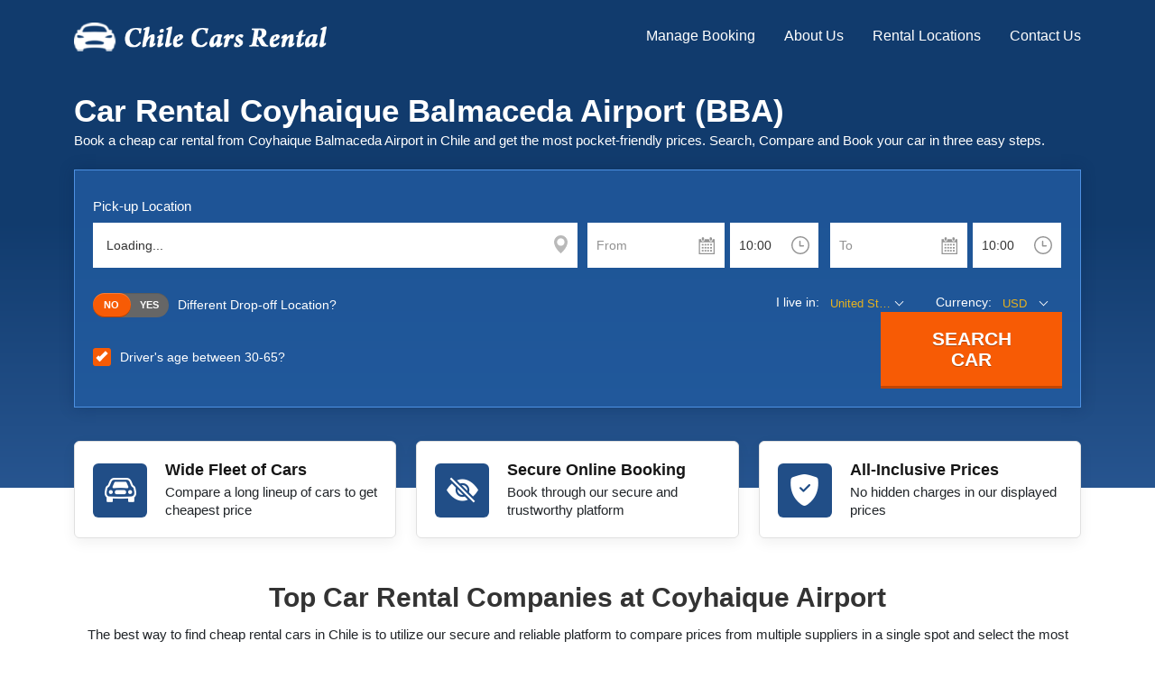

--- FILE ---
content_type: text/html; charset=UTF-8
request_url: https://www.chilecarsrental.com/coyhaique-airport/
body_size: 57706
content:
<!DOCTYPE html>
<html lang="en">
<head>
<meta charset="utf-8">
<meta name="SKYPE_TOOLBAR" content="SKYPE_TOOLBAR_PARSER_COMPATIBLE" />
<meta http-equiv="X-UA-Compatible" content="IE=edge">
<meta name="viewport" content="width=device-width, initial-scale=1">
<link rel="dns-prefetch" href="https://www.chilecarsrental.com/">
<link rel="preconnect" href="https://res.supplycars.com/">
<link rel="dns-prefetch" href="https://res.supplycars.com/">
<link rel="preconnect" href="https://be.supplycars.com/">
<link rel="dns-prefetch" href="https://be.supplycars.com/">
<link rel="preconnect" href="https://fonts.gstatic.com/">
<link rel="dns-prefetch" href="https://fonts.gstatic.com/">
<title>Cheap Car rental Coyhaique Balmaceda Airport from $20/day</title>
<meta name="google-site-verification" content="YLK3KcCnEDGxfHInsDtNesw6sCAcNb5P6CVp9_foZlk" />
<link rel="shortcut icon" href="https://www.chilecarsrental.com/wp-content/themes/chilerental/images/favicon.ico" />
<link data-optimized="1" rel="stylesheet" href="https://www.chilecarsrental.com/wp-content/litespeed/css/99c394d6267675056f63875b7926a04b.css?ver=6a04b">
<link data-optimized="1" rel="stylesheet" href="https://www.chilecarsrental.com/wp-content/litespeed/css/764d3488522db9859b11b5f436a1afbe.css?ver=1afbe">
<meta name='robots' content='index, follow, max-image-preview:large, max-snippet:-1, max-video-preview:-1' />
	<style>img:is([sizes="auto" i],[sizes^="auto," i]){contain-intrinsic-size:3000px 1500px}</style>
	
	<!-- This site is optimized with the Yoast SEO plugin v26.5 - https://yoast.com/wordpress/plugins/seo/ -->
	<meta name="description" content="Book a Chilean car rental at Coyhaique Balmaceda Airport and get cheapest prices from top companies Europcar, Euro Rent, Keddy, Street." />
	<link rel="canonical" href="https://www.chilecarsrental.com/coyhaique-airport/" />
	<meta property="og:locale" content="en_US" />
	<meta property="og:type" content="article" />
	<meta property="og:title" content="Cheap Car rental Coyhaique Balmaceda Airport from $20/day" />
	<meta property="og:description" content="Book a Chilean car rental at Coyhaique Balmaceda Airport and get cheapest prices from top companies Europcar, Euro Rent, Keddy, Street." />
	<meta property="og:url" content="https://www.chilecarsrental.com/coyhaique-airport/" />
	<meta property="og:site_name" content="Chile Cars Rental" />
	<meta property="article:modified_time" content="2025-01-30T06:52:57+00:00" />
	<meta property="og:image" content="https://www.chilecarsrental.com/wp-content/uploads/2024/11/coyhaique-airport.jpg" />
	<meta property="og:image:width" content="440" />
	<meta property="og:image:height" content="218" />
	<meta property="og:image:type" content="image/jpeg" />
	<meta name="twitter:card" content="summary_large_image" />
	<meta name="twitter:label1" content="Est. reading time" />
	<meta name="twitter:data1" content="1 minute" />
	<script type="application/ld+json" class="yoast-schema-graph">{"@context":"https://schema.org","@graph":[{"@type":"WebPage","@id":"https://www.chilecarsrental.com/coyhaique-airport/","url":"https://www.chilecarsrental.com/coyhaique-airport/","name":"Cheap Car rental Coyhaique Balmaceda Airport from $20/day","isPartOf":{"@id":"https://www.chilecarsrental.com/#website"},"primaryImageOfPage":{"@id":"https://www.chilecarsrental.com/coyhaique-airport/#primaryimage"},"image":{"@id":"https://www.chilecarsrental.com/coyhaique-airport/#primaryimage"},"thumbnailUrl":"https://www.chilecarsrental.com/wp-content/uploads/2024/11/coyhaique-airport.jpg","datePublished":"2015-10-27T12:56:11+00:00","dateModified":"2025-01-30T06:52:57+00:00","description":"Book a Chilean car rental at Coyhaique Balmaceda Airport and get cheapest prices from top companies Europcar, Euro Rent, Keddy, Street.","breadcrumb":{"@id":"https://www.chilecarsrental.com/coyhaique-airport/#breadcrumb"},"inLanguage":"en-US","potentialAction":[{"@type":"ReadAction","target":["https://www.chilecarsrental.com/coyhaique-airport/"]}]},{"@type":"ImageObject","inLanguage":"en-US","@id":"https://www.chilecarsrental.com/coyhaique-airport/#primaryimage","url":"https://www.chilecarsrental.com/wp-content/uploads/2024/11/coyhaique-airport.jpg","contentUrl":"https://www.chilecarsrental.com/wp-content/uploads/2024/11/coyhaique-airport.jpg","width":440,"height":218,"caption":"Coyhaique Airport"},{"@type":"BreadcrumbList","@id":"https://www.chilecarsrental.com/coyhaique-airport/#breadcrumb","itemListElement":[{"@type":"ListItem","position":1,"name":"Home","item":"https://www.chilecarsrental.com/"},{"@type":"ListItem","position":2,"name":"Coyhaique Airport"}]},{"@type":"WebSite","@id":"https://www.chilecarsrental.com/#website","url":"https://www.chilecarsrental.com/","name":"Chile Cars Rental","description":"Car Rental Chile at Affordable Prices","potentialAction":[{"@type":"SearchAction","target":{"@type":"EntryPoint","urlTemplate":"https://www.chilecarsrental.com/?s={search_term_string}"},"query-input":{"@type":"PropertyValueSpecification","valueRequired":true,"valueName":"search_term_string"}}],"inLanguage":"en-US"}]}</script>
	<!-- / Yoast SEO plugin. -->



<link data-optimized="1" rel='stylesheet' id='ez-toc-css' href='https://www.chilecarsrental.com/wp-content/litespeed/css/02cda36a3d8a9a62df75dbf6617e3100.css?ver=bec8e' type='text/css' media='all' />
<style id='ez-toc-inline-css' type='text/css'>div#ez-toc-container .ez-toc-title{font-size:120%}div#ez-toc-container .ez-toc-title{font-weight:500}div#ez-toc-container ul li,div#ez-toc-container ul li a{font-size:95%}div#ez-toc-container ul li,div#ez-toc-container ul li a{font-weight:500}div#ez-toc-container nav ul ul li{font-size:90%}.ez-toc-box-title{font-weight:700;margin-bottom:10px;text-align:center;text-transform:uppercase;letter-spacing:1px;color:#666;padding-bottom:5px;position:absolute;top:-4%;left:5%;background-color:inherit;transition:top 0.3s ease}.ez-toc-box-title.toc-closed{top:-25%}.ez-toc-container-direction{direction:ltr}.ez-toc-counter ul{counter-reset:item}.ez-toc-counter nav ul li a::before{content:counters(item,'.',decimal) '. ';display:inline-block;counter-increment:item;flex-grow:0;flex-shrink:0;margin-right:.2em;float:left}.ez-toc-widget-direction{direction:ltr}.ez-toc-widget-container ul{counter-reset:item}.ez-toc-widget-container nav ul li a::before{content:counters(item,'.',decimal) '. ';display:inline-block;counter-increment:item;flex-grow:0;flex-shrink:0;margin-right:.2em;float:left}</style>
<style>@supports (-webkit-touch-callout:none){input[type=text],input[type=password],input[type=number],input[type=email],textarea{font-size:16px!important}}</style>
</head>
<body itemscope itemtype="http://schema.org/WebPage" class="wp-singular page-template page-template-location_pages page-template-location_pages-php page page-id-192 wp-theme-chilerental">
<header>
<nav class="navbar navbar-expand-lg py-lg-4">
<div class="container">
<a class="navbar-brand" href="/">
<img class="img-fluid" src="https://www.chilecarsrental.com/wp-content/themes/chilerental/images/chile-car-rental-logo.png" width="280" height="36" alt="Chile Car Rental" />
</a>
<button class="navbar-toggler" type="button" data-bs-toggle="collapse" data-bs-target="#navbarNav" aria-controls="navbarNav" aria-expanded="false" aria-label="Toggle navigation">
<span class="navbar-toggler-icon"></span>
</button>
<div class="collapse navbar-collapse justify-content-lg-end" id="navbarNav">
<div class="menu-top_head-container"><ul class="navbar-nav ms-auto"><li id="menu-item-85" class="menu-item menu-item-type-custom menu-item-object-custom menu-item-85"><a href="https://www.chilecarsrental.com/manage-booking/">Manage Booking</a></li>
<li id="menu-item-70" class="menu-item menu-item-type-post_type menu-item-object-page menu-item-70"><a href="https://www.chilecarsrental.com/about-us/">About Us</a></li>
<li id="menu-item-71" class="menu-item menu-item-type-post_type menu-item-object-page menu-item-71"><a href="https://www.chilecarsrental.com/rental-locations/">Rental Locations</a></li>
<li id="menu-item-80" class="menu-item menu-item-type-post_type menu-item-object-page menu-item-80"><a href="https://www.chilecarsrental.com/contact-us/">Contact Us</a></li>
</ul></div></div>
</div>
</nav>
</header>
<ol class="hide" itemscope itemtype="http://schema.org/BreadcrumbList">
<li itemprop="itemListElement" itemscope
itemtype="http://schema.org/ListItem">
<a itemprop="item" href="https://www.chilecarsrental.com">
<i class="fa fa-home"></i><span itemprop="name">Home</span></a>
<meta itemprop="position" content="1" />
</li>
<li itemprop="itemListElement" itemscope itemtype="http://schema.org/ListItem">
<a itemprop="item" href="https://www.chilecarsrental.com/rental-locations/">
<span itemprop="name">Locations</span></a>
<meta itemprop="position" content="2" />
</li>
<li>
<span>Coyhaique Airport</span>
</li>
</ol>

<div id="wrapper" class="location_page">
<div id="banner-inner">
<div class="container">
<div class="row">
<div class="col-12">
<div class="inner-heading">
<h1 itemprop="name">Car Rental Coyhaique Balmaceda Airport (BBA)</h1>
<p>Book a cheap car rental from Coyhaique Balmaceda Airport in Chile and get the most pocket-friendly prices. Search, Compare and Book your car in three easy steps.</p>
</div>

<div id="bookingengine" style="min-height:313px" class="search-form"></div>
<script>
var default_values = {
affiliate_id:"vip_chilecarsrental",
page: "step1",
terms_page:"https://www.chilecarsrental.com/terms-conditions/",
step2Url: "https://www.chilecarsrental.com/search/",
formType: "form6",
privacy_page:"https://www.chilecarsrental.com/privacy-policy/",
unsubscribe_page:"https://www.chilecarsrental.com/email-preferences/",
language: "en",
show_multilingual: "0", 
width: "100%",
height: "229px",
pickup_country:" 37",
pickup_city:"38450",
pickup_loc:"71848",
div_id:"bookingengine"
};
</script></div>    
</div>
</div>
</div>
<div class="container pt-5">
<div class="row why-book-with-us">
<div class="col-12">
<ul>
<li class="wide-variety">
<strong>Wide Fleet of Cars</strong>
<p>Compare a long lineup of cars to get cheapest price</p>
</li>
<li class="hidden-charges">
<strong>Secure Online Booking</strong>
<p>Book through our secure and trustworthy platform</p>
</li>
<li class="secure-booking">
<strong>All-Inclusive Prices</strong>
<p>No hidden charges in our displayed prices</p>
</li>
</ul>
</div>
</div>
</div>
<section class="our_suppliers py-5">
<div class="container">
    <h2 class="sub_title">Top Car Rental Companies at Coyhaique Airport</h2>

    <p class="text-center">
        The best way to find cheap rental cars in Chile is to utilize our secure and reliable platform to compare prices from multiple suppliers in a single spot and select the most suitable option based on needs and budget. We work with all the biggest brands to give you peace of mind that you are getting top-quality car hire services at the best possible prices.
    </p>

    
    <div class="text-end view-all"><a href="/suppliers/">View All</a></div>

    <ul class="list-inline d-flex flex-wrap justify-content-center">
                <li>
            <a href="https://www.chilecarsrental.com/alamo/" class="alamo">
                <figure>
                    <img data-lazyloaded="1" src="[data-uri]" class="img-fluid" data-src="https://www.chilecarsrental.com/wp-content/uploads/2015/10/alamo-logo.jpg" width="117" height="57" alt="Alamo"><noscript><img class="img-fluid" src="https://www.chilecarsrental.com/wp-content/uploads/2015/10/alamo-logo.jpg" width="117" height="57" alt="Alamo"></noscript>
                </figure>
            </a>
        </li>
                <li>
            <a href="https://www.chilecarsrental.com/enterprise/" class="enterprise">
                <figure>
                    <img data-lazyloaded="1" src="[data-uri]" class="img-fluid" data-src="https://www.chilecarsrental.com/wp-content/uploads/2025/01/enterprise.jpg" width="117" height="57" alt="Enterprise"><noscript><img class="img-fluid" src="https://www.chilecarsrental.com/wp-content/uploads/2025/01/enterprise.jpg" width="117" height="57" alt="Enterprise"></noscript>
                </figure>
            </a>
        </li>
                <li>
            <a href="https://www.chilecarsrental.com/europcar/" class="europcar">
                <figure>
                    <img data-lazyloaded="1" src="[data-uri]" class="img-fluid" data-src="https://www.chilecarsrental.com/wp-content/uploads/2025/01/europcar.jpg" width="117" height="57" alt="Europcar"><noscript><img class="img-fluid" src="https://www.chilecarsrental.com/wp-content/uploads/2025/01/europcar.jpg" width="117" height="57" alt="Europcar"></noscript>
                </figure>
            </a>
        </li>
                <li>
            <a href="https://www.chilecarsrental.com/ace-rent-a-car/" class="ace-rent-a-car">
                <figure>
                    <img data-lazyloaded="1" src="[data-uri]" class="img-fluid" data-src="https://www.chilecarsrental.com/wp-content/uploads/2015/10/ace-logo.jpg" width="117" height="57" alt="Ace Rent a Car"><noscript><img class="img-fluid" src="https://www.chilecarsrental.com/wp-content/uploads/2015/10/ace-logo.jpg" width="117" height="57" alt="Ace Rent a Car"></noscript>
                </figure>
            </a>
        </li>
                <li>
            <a href="https://www.chilecarsrental.com/euro-rent-a-car/" class="euro-rent-a-car">
                <figure>
                    <img data-lazyloaded="1" src="[data-uri]" class="img-fluid" data-src="https://www.chilecarsrental.com/wp-content/uploads/2025/01/euro-rent-a-car-1.jpg" width="117" height="57" alt="Euro Rent a Car"><noscript><img class="img-fluid" src="https://www.chilecarsrental.com/wp-content/uploads/2025/01/euro-rent-a-car-1.jpg" width="117" height="57" alt="Euro Rent a Car"></noscript>
                </figure>
            </a>
        </li>
                <li>
            <a href="https://www.chilecarsrental.com/flexways/" class="flexways">
                <figure>
                    <img data-lazyloaded="1" src="[data-uri]" class="img-fluid" data-src="https://www.chilecarsrental.com/wp-content/uploads/2024/10/flexway.jpg" width="117" height="57" alt="Flexways"><noscript><img class="img-fluid" src="https://www.chilecarsrental.com/wp-content/uploads/2024/10/flexway.jpg" width="117" height="57" alt="Flexways"></noscript>
                </figure>
            </a>
        </li>
                <li>
            <a href="https://www.chilecarsrental.com/routes-car-rental/" class="routes">
                <figure>
                    <img data-lazyloaded="1" src="[data-uri]" class="img-fluid" data-src="https://www.chilecarsrental.com/wp-content/uploads/2025/01/routes-logo.jpg" width="117" height="57" alt="Routes"><noscript><img class="img-fluid" src="https://www.chilecarsrental.com/wp-content/uploads/2025/01/routes-logo.jpg" width="117" height="57" alt="Routes"></noscript>
                </figure>
            </a>
        </li>
                <li>
            <a href="https://www.chilecarsrental.com/national/" class="national">
                <figure>
                    <img data-lazyloaded="1" src="[data-uri]" class="img-fluid" data-src="https://www.chilecarsrental.com/wp-content/uploads/2025/01/national.jpg" width="117" height="57" alt="National"><noscript><img class="img-fluid" src="https://www.chilecarsrental.com/wp-content/uploads/2025/01/national.jpg" width="117" height="57" alt="National"></noscript>
                </figure>
            </a>
        </li>
                <li>
            <a href="https://www.chilecarsrental.com/hertz/" class="hertz">
                <figure>
                    <img data-lazyloaded="1" src="[data-uri]" class="img-fluid" data-src="https://www.chilecarsrental.com/wp-content/uploads/2025/01/hertz.jpg" width="117" height="57" alt="Hertz"><noscript><img class="img-fluid" src="https://www.chilecarsrental.com/wp-content/uploads/2025/01/hertz.jpg" width="117" height="57" alt="Hertz"></noscript>
                </figure>
            </a>
        </li>
                <li>
            <a href="https://www.chilecarsrental.com/budget/" class="budget">
                <figure>
                    <img data-lazyloaded="1" src="[data-uri]" class="img-fluid" data-src="https://www.chilecarsrental.com/wp-content/uploads/2025/01/budget.jpg" width="117" height="57" alt="Budget"><noscript><img class="img-fluid" src="https://www.chilecarsrental.com/wp-content/uploads/2025/01/budget.jpg" width="117" height="57" alt="Budget"></noscript>
                </figure>
            </a>
        </li>
                <li>
            <a href="https://www.chilecarsrental.com/avis/" class="avis">
                <figure>
                    <img data-lazyloaded="1" src="[data-uri]" class="img-fluid" data-src="https://www.chilecarsrental.com/wp-content/uploads/2025/01/avis.jpg" width="117" height="57" alt="Avis"><noscript><img class="img-fluid" src="https://www.chilecarsrental.com/wp-content/uploads/2025/01/avis.jpg" width="117" height="57" alt="Avis"></noscript>
                </figure>
            </a>
        </li>
                <li>
            <a href="https://www.chilecarsrental.com/nu-car-rental/" class="nu-car-rental">
                <figure>
                    <img data-lazyloaded="1" src="[data-uri]" class="img-fluid" data-src="https://www.chilecarsrental.com/wp-content/uploads/2025/01/nu-car-rental.jpg" width="117" height="57" alt="NU Car Rental"><noscript><img class="img-fluid" src="https://www.chilecarsrental.com/wp-content/uploads/2025/01/nu-car-rental.jpg" width="117" height="57" alt="NU Car Rental"></noscript>
                </figure>
            </a>
        </li>
            </ul>
</div>
</section>

<section class="pop-rental-deals pt-5">
<div class="container">
<div class="deal_head_sec text-center">
<h2 class="sub_title mb-2">Coyhaique Airport Car Rental Categories</h2>
<p>Our booking platform offers rental deals for the most popular car types in Chile. For a refined search, apply filters on the results page, and make the car rental comparisons easier through the categories of your choice.</p>
</div>
<div class="deal_rental_inner">
<div class="row deal_rental_row">
<div class="col-12 col-sm-6 col-lg-4">
<div class="deal_box">
<div class="deal_details">
<div class="car-title">
<h3>Compact</h3>
<p>Fiat Egea or Similar</p>
</div>
<figure>
<img data-lazyloaded="1" src="[data-uri]" alt="Compact" class="img-fluid" data-src="https://www.chilecarsrental.com/wp-content/uploads/2024/10/fiat-egea.jpg" title="Compact" height="108" width="219" /><noscript><img alt="Compact" class="img-fluid" src="https://www.chilecarsrental.com/wp-content/uploads/2024/10/fiat-egea.jpg" title="Compact" height="108" width="219" /></noscript>
</figure>
</div>
<div class="specifications">
<ul class="list-unstyled">
<li><i class="door"></i>5</li>
<li><i class="petrol"></i>Petrol</li>
<li><i class="user"></i>5</li>
<li><i class="breif"></i>x2</li>
</ul>
</div>
</div>
</div>
<div class="col-12 col-sm-6 col-lg-4">
<div class="deal_box">
<div class="deal_details">
<div class="car-title">
<h3>Luxury</h3>
<p>Audi A4 or Similar</p>
</div>
<figure>
<img data-lazyloaded="1" src="[data-uri]" alt="Luxury" class="img-fluid" data-src="https://www.chilecarsrental.com/wp-content/uploads/2024/10/audi-a4.jpg" title="Luxury" height="108" width="219" /><noscript><img alt="Luxury" class="img-fluid" src="https://www.chilecarsrental.com/wp-content/uploads/2024/10/audi-a4.jpg" title="Luxury" height="108" width="219" /></noscript>
</figure>
</div>
<div class="specifications">
<ul class="list-unstyled">
<li><i class="door"></i>4</li>
<li><i class="petrol"></i>Petrol</li>
<li><i class="user"></i>5</li>
<li><i class="breif"></i>x4</li>
</ul>
</div>
</div>
</div>
<div class="col-12 col-sm-6 col-lg-4">
<div class="deal_box">
<div class="deal_details">
<div class="car-title">
<h3>Economy</h3>
<p>Renault Clio or Similar</p>
</div>
<figure>
<img data-lazyloaded="1" src="[data-uri]" alt="Economy" class="img-fluid" data-src="https://www.chilecarsrental.com/wp-content/uploads/2024/10/renault-clio.jpg" title="Economy" height="108" width="219" /><noscript><img alt="Economy" class="img-fluid" src="https://www.chilecarsrental.com/wp-content/uploads/2024/10/renault-clio.jpg" title="Economy" height="108" width="219" /></noscript>
</figure>
</div>
<div class="specifications">
<ul class="list-unstyled">
<li><i class="door"></i>4</li>
<li><i class="petrol"></i>Petrol</li>
<li><i class="user"></i>5</li>
<li><i class="breif"></i>x2</li>
</ul>
</div>
</div>
</div>
<div class="col-12 col-sm-6 col-lg-4">
<div class="deal_box">
<div class="deal_details">
<div class="car-title">
<h3>SUV</h3>
<p>Peugeot or Similar</p>
</div>
<figure>
<img data-lazyloaded="1" src="[data-uri]" alt="SUV" class="img-fluid" data-src="https://www.chilecarsrental.com/wp-content/uploads/2024/10/peugeot.jpg" title="SUV" height="108" width="219" /><noscript><img alt="SUV" class="img-fluid" src="https://www.chilecarsrental.com/wp-content/uploads/2024/10/peugeot.jpg" title="SUV" height="108" width="219" /></noscript>
</figure>   
</div>
<div class="specifications">
<ul class="list-unstyled">
<li><i class="door"></i>5</li>
<li><i class="petrol"></i>Petrol</li>
<li><i class="user"></i>5</li>
<li><i class="breif"></i>x2</li>
</ul>
</div>
</div>
</div>
<div class="col-12 col-sm-6 col-lg-4">
<div class="deal_box">
<div class="deal_details">
<div class="car-title">
<h3>Full Size</h3>
<p>Toyota Hilux or Similar</p>
</div>
<figure>
<img data-lazyloaded="1" src="[data-uri]" alt="Full Size" class="img-fluid" data-src="https://www.chilecarsrental.com/wp-content/uploads/2024/10/toyota-hilux-automatic.jpg" title="Full Size" height="108" width="219" /><noscript><img alt="Full Size" class="img-fluid" src="https://www.chilecarsrental.com/wp-content/uploads/2024/10/toyota-hilux-automatic.jpg" title="Full Size" height="108" width="219" /></noscript>
</figure>   
</div>
<div class="specifications">
<ul class="list-unstyled">
<li><i class="door"></i>4</li>
<li><i class="petrol"></i>Diesel</li>
<li><i class="user"></i>5</li>
<li><i class="breif"></i>x4</li>
</ul>
</div>
</div>
</div>
<div class="col-12 col-sm-6 col-lg-4">
<div class="deal_box">
<div class="deal_details">
<div class="car-title">
<h3>Van/Minivan</h3>
<p>Ford Tourneo or Similar</p>
</div>
<figure>
<img data-lazyloaded="1" src="[data-uri]" alt="Van/Minivan" class="img-fluid" data-src="https://www.chilecarsrental.com/wp-content/uploads/2024/10/ford-tourneo-custom.jpg" title="Van/Minivan" height="108" width="219" /><noscript><img alt="Van/Minivan" class="img-fluid" src="https://www.chilecarsrental.com/wp-content/uploads/2024/10/ford-tourneo-custom.jpg" title="Van/Minivan" height="108" width="219" /></noscript>
</figure>   
</div>
<div class="specifications">
<ul class="list-unstyled">
<li><i class="door"></i>2</li>
<li><i class="petrol"></i>Diesel</li>
<li><i class="user"></i>9</li>
<li><i class="breif"></i>x5</li>
</ul>
</div>
</div>
</div>
</div>
</div>
</div>
</section>



<section class="rental_service  cl-bg-gray   py__6">
<div class="container">
<div class="row"><div class="col-12"><h2>Rent a Car at Coyhaique Balmaceda Airport (BBA)</h2></div></div>
<div class="row">
<div class="col-12 col-md-8">

<p>Coyhaique Airport lies in the Aysen region of Chile which is among the most scenic regions of the country. If you are scheduled to arrive at Coyhaique Airport and looking for a cheap car rental then you have stumbled upon the right place. Find a perfect car rental to pick up from BBA Airport and compare the prices among different suppliers to fetch the best price on our website. Coyhaique region has various hidden gems which are accessible only by car.</p>
<h3 class="h3-heading">Book a Cheap Car Rental from Coyhaique Balmaceda Airport (BBA)</h3>
<p>We bring you the perfect platform where you search for an ideal car according to your needs, compare the prices from various rental suppliers and book the car at the most economical prices. We are associated with the best car rental companies of Chile such as Europcar, Keddy by Europcar which brings a fleet of vehicles that includes spacious SUVs as well, along with the options for both automatic and manual transmission.</p>
</div>
<div class="col-12 col-md-4 welcome-image welcome-image-loc">
<figure>
<img data-lazyloaded="1" src="[data-uri]" data-src="https://www.chilecarsrental.com/wp-content/uploads/2025/01/coyhaique-airport.jpg" alt="Coyhaique Balmaceda Airport"  class="img-fluid"/><noscript><img src="https://www.chilecarsrental.com/wp-content/uploads/2025/01/coyhaique-airport.jpg" alt="Coyhaique Balmaceda Airport"  class="img-fluid"/></noscript>
</figure>
</div>
</div>
</div>
</div>
</section>

<section class="top_cities_sec py-5">
<div class="container">
<div class="row">
<div class="col-12 col-md-3 img_col">
<div class="col-inner">
<img data-lazyloaded="1" src="[data-uri]" width="440" height="218" data-src="https://www.chilecarsrental.com/wp-content/uploads/2024/11/coyhaique-airport.jpg" class="img-fluid wp-post-image" alt="Coyhaique Airport" itemprop="image" decoding="async" data-srcset="https://www.chilecarsrental.com/wp-content/uploads/2024/11/coyhaique-airport.jpg 440w, https://www.chilecarsrental.com/wp-content/uploads/2024/11/coyhaique-airport-300x149.jpg 300w" data-sizes="(max-width: 440px) 100vw, 440px" /><noscript><img width="440" height="218" src="https://www.chilecarsrental.com/wp-content/uploads/2024/11/coyhaique-airport.jpg" class="img-fluid wp-post-image" alt="Coyhaique Airport" itemprop="image" decoding="async" srcset="https://www.chilecarsrental.com/wp-content/uploads/2024/11/coyhaique-airport.jpg 440w, https://www.chilecarsrental.com/wp-content/uploads/2024/11/coyhaique-airport-300x149.jpg 300w" sizes="(max-width: 440px) 100vw, 440px" /></noscript></div>
</div>
<div class="col-12 col-md-9 content_col ps-md-4 ps-lg-5">
<h2 class="mb-md-3 mb-md-4">Coyhaique Balmaceda Airport (BBA) - Information</h2>
<p>Coyhaique Balmaceda Airport is located about 55 kms south-east of Coyhaique city, and a 40-minute drive in your rental car is what it will take to get you to the city. Though small, the modern airport serves as the main gateway to Patagonia. It serves major airlines such as LAN Airlines and Sky Airline besides the smaller ones that fly to the far north.</p></div>
</div>
</div>
</section>

<div class="container pb-5">
<div class="row mb-4">
<div class="col-12">
<h3 class="h3-heading">Facilities at Coyhaique Balmaceda Airport</h3>
<ul class="airport-facilities">
<li>Minibuses</li>
<li>Car Rental</li>
<li>Public Parking</li>
<li>ATM</li>
<li>Souvenir Shops</li>
<li>Cafes &amp; Restaurants</li>
<li>Information Desk</li>
<li>Lost &amp; Found</li>
</ul>
</div>
</div>
<div class="row">
<div class="col-12">
<table class="table table-bordered table-striped">
<tbody>
<tr>
<th>Address</th>
<td>Coyhaique, Aysén, Chile</td>
</tr>
<tr>
<th>IATA Code</th>
<td>BBA</td>
</tr>
<tr>
<th>ICAO Code</th>
<td>SCBA</td>
</tr>
</tbody>
</table>
</div>
</div>
</div>
<div class="container pb-5">
<div class="row">
<div class="col-12">
<h2>Car Rental Desk Locations at Coyhaique Balmaceda Airport</h2>
<p>At the Coyhaique Balmaceda Airport, car rental desks are located conveniently inside the terminal building. After passing through the baggage claim area, you will reach the Arrivals Hall where you can find the car rental desks of Europcar, Keddy, which are among the top car rental companies. Complete the pick up process with the help of your car rental associates and get the keys to your car.</p>
<h3 class="h3-heading">Coyhaique Airport Car Rental Return</h3>
<p>When you arrive at the airport to return your car rental, look for the signs ‘Car Rental Return’ which will guide you towards the parking area. Car rental suppliers have designated space in the parking area where you can park the car and return the keys at the rental desks inside the terminal. For more detailed information on car rental return, refer to your Rental Confirmation Voucher.</p>
</div>
</div>
</div>
<div class="container pb-5">
<div class="row">
<div class="col-12">
<h2>Rent a Car Coyhaique Airport (BBA) &#8211; Useful Information</h2>
<table class="table table-bordered table-striped">
<tbody>
<tr>
<th>Rental Deal Types</th>
<td>Short-Term (Daily, Weekly), Long-Term (Monthly), One-Way Rental Deals</td>
</tr>
<tr>
<th>Rent a Car Categories</th>
<td>Full size, SUV</td>
</tr>
<tr>
<th>Best Time to Book</th>
<td>Minimum 2-3 weeks prior to the trip</td>
</tr>
<tr>
<th>Popular Rental Companies</th>
<td>Europcar, Keddy By Europcar</td>
</tr>
<tr>
<th>Extras</th>
<td>Child Booster Seat, Infant Seat, Additional Driver, Winter Tires, Snow Chains, GPS Navigation System</td>
</tr>
</tbody>
</table>
</div>
</div>
</div>


<section class="car_rental_tips py__6">
<div class="container">
<div class="row">
<div class="col-12">
<h2 class="mb-0">Hotels near Coyhaique Airport</h2>
<ul class="mb-4 pb-1 list-unstyled d-grid tip_list">
  <li>
<strong>Lodge de Montaña Lago Monreal</strong> - About 16 km from the airport, the hotel with its top-notch service and quality accommodation makes its guests feel right at home.</li>
  <li>
<strong>Patagonia House</strong>- The hotel is located close to the city's top tourist attractions. On-site recreational facilities include fishing, skiing, and horse riding.</li>
<li>
<strong>Hosteria El Blanco</strong> - Nestled in a natural setting, the cottage styled hotel offers bright rooms with wooden furniture. Free parking and internet access are available.</li>
<li>
<strong>Hotel Diego de Almagro Coyhaique</strong> - Surrounded by gardens and mountains, the hotel has a gym and a heated pool. A sauna is also available for guests to relax.</li>
<li>
<strong>Hotel Salmo Patagonia Lodge</strong> - Distanced about 50km from the airport, the hotel features a fireplace equipped living room, a hot tub, and a nice outdoor pool.</li>
<p>Rent a car at Coyhaique Airport with us and give wings to your journey!</p></div>
</div>
</div>
</section>








<!--FAQ-->
<section class="trusted_customer py-5" itemscope="" itemtype="https://schema.org/FAQPage">
<div class="container">
<div class="row">
<div class="col-12">
<div class="sec_heading">
<h2>Frequently Asked Questions</h2>
</div>
<div class="accordion faq_sec" id="accordion">

<div class="accordion-item" itemscope="" itemprop="mainEntity" itemtype="https://schema.org/Question">
<h2 class="accordion-header" id="heading-1" itemprop="name">
<button class="accordion-button" type="button" data-bs-toggle="collapse" data-bs-target="#collapse-1" aria-expanded="true"   aria-controls="collapse-1">
How much is the cost of renting a car from Coyhaique Balmaceda Airport?</button></h2>
<div id="collapse-1" class="accordion-collapse collapse show" aria-labelledby="heading-1" data-bs-parent="#accordion">
<div itemscope="" itemprop="acceptedAnswer" itemtype="https://schema.org/Answer">
<div class="accordion-body" itemprop="text">The total cost of renting a car from Coyhaique Balmaceda Airport is determined by various factors such as car category, car rental company, rental duration, rental type - round trip or one way, time of the year, transmission and fuel type. To find the precise cost of your preferred deals, run a search in our booking engine by entering your travel details.</div></div></div>
</div>
<div class="accordion-item" itemscope="" itemprop="mainEntity" itemtype="https://schema.org/Question">
<h2 class="accordion-header" id="heading-2" itemprop="name">
<button class="accordion-button collapsed
" type="button" data-bs-toggle="collapse" data-bs-target="#collapse-2" aria-expanded="false"   aria-controls="collapse-2">
Can I rent a car in Coyhaique Balmaceda Airport without a credit card?</button></h2>
<div id="collapse-2" class="accordion-collapse collapse  " aria-labelledby="heading-2" data-bs-parent="#accordion">
<div itemscope="" itemprop="acceptedAnswer" itemtype="https://schema.org/Answer">
<div class="accordion-body" itemprop="text">Most of the car rental companies require credit cards to hold a security deposit against the booking for financial security. The deposit is refundable once you return the car and the deposit amount is mentioned in the Rental Terms.</div></div></div>
</div>
<div class="accordion-item" itemscope="" itemprop="mainEntity" itemtype="https://schema.org/Question">
<h2 class="accordion-header" id="heading-3" itemprop="name">
<button class="accordion-button collapsed
" type="button" data-bs-toggle="collapse" data-bs-target="#collapse-3" aria-expanded="false"   aria-controls="collapse-3">
Which documents are required to hire a car from Coyhaique Balmaceda Airport (BBA)?</button></h2>
<div id="collapse-3" class="accordion-collapse collapse  " aria-labelledby="heading-3" data-bs-parent="#accordion">
<div itemscope="" itemprop="acceptedAnswer" itemtype="https://schema.org/Answer">
<div class="accordion-body" itemprop="text"><p>At the time of the pickup of your car rental from Coyhaique Balmaceda Airport, you need to provide the following documents:</p> <ul> <li>Valid Driver&rsquo;s Licence</li> <li>International Driving Permit (IDP) for foreign renters</li> <li>National ID proof preferably Passport</li> <li>Credit Card in the name of primary driver</li> <li>Rental Confirmation Voucher</li> </ul></div></div></div>
</div>
<div class="accordion-item" itemscope="" itemprop="mainEntity" itemtype="https://schema.org/Question">
<h2 class="accordion-header" id="heading-4" itemprop="name">
<button class="accordion-button collapsed
" type="button" data-bs-toggle="collapse" data-bs-target="#collapse-4" aria-expanded="false"   aria-controls="collapse-4">
How to find the cheapest car rental prices at Coyhaique Balmaceda Airport (BBA)?</button></h2>
<div id="collapse-4" class="accordion-collapse collapse  " aria-labelledby="heading-4" data-bs-parent="#accordion">
<div itemscope="" itemprop="acceptedAnswer" itemtype="https://schema.org/Answer">
<div class="accordion-body" itemprop="text">To get the most discounted prices on car rental deals at Coyhaique Balmaceda Airport, you can book through our platform. Run a search in the booking engine on our website by entering your travel details. Compare the search results from various suppliers and compare the rates to get the best prices.</div></div></div>
</div>
<div class="accordion-item" itemscope="" itemprop="mainEntity" itemtype="https://schema.org/Question">
<h2 class="accordion-header" id="heading-5" itemprop="name">
<button class="accordion-button collapsed
" type="button" data-bs-toggle="collapse" data-bs-target="#collapse-5" aria-expanded="false"   aria-controls="collapse-5">
How old do you have to be to rent a car from Coyhaique Balmaceda Airport?</button></h2>
<div id="collapse-5" class="accordion-collapse collapse  " aria-labelledby="heading-5" data-bs-parent="#accordion">
<div itemscope="" itemprop="acceptedAnswer" itemtype="https://schema.org/Answer">
<div class="accordion-body" itemprop="text">The minimum age requirement to rent a car from Coyhaique Balmaceda Airport is 18 years. However, the age requirements and restrictions may vary for larger car groups so check the Rental Terms carefully. A Young Driver Fee will be applicable on drivers below a certain age so enter your age correctly.</div></div></div>
</div>

<div class="accordion-item">
<h3 class="accordion-header" id="other_accordion9">
<button class="accordion-button collapsed" type="button" data-bs-toggle="collapse" data-bs-target="#other_collapse9" aria-expanded="false" aria-controls="other_collapse9">Other Car Rental Related Searches</button>
</h3>

<div id="other_collapse9" class="accordion-collapse collapse" aria-labelledby="other_accordion9" data-bs-parent="#accordion">
<div class="accordion-body other_pages">

<ul>
<li><a href="https://www.chilecarsrental.com/monthly-car-rental/" class="list_link">Monthly Car Rental</a></li>
<li><a href="https://www.chilecarsrental.com/van-minivan-rental/" class="list_link">Van and Minivan Rental</a></li>
<li><a href="https://www.chilecarsrental.com/long-term-car-rental/" class="list_link">Long Term Car Rental</a></li>
<li><a href="https://www.chilecarsrental.com/cross-border-car-rental/" class="list_link">Cross Border Car Rental</a></li>
<li><a href="https://www.chilecarsrental.com/luxury-car-rental/" class="list_link">Luxury Car Rental</a></li>
<li><a href="https://www.chilecarsrental.com/one-way-car-rental/" class="list_link">One Way Car Rental</a></li>
</ul>

</div>
</div>
</div>

</div>
</div>
</div>
</div>
</section>

<section class="popular-location text-center  pt-5  pt-0 pb-5">
<div class="container">
<h2 class="sub_title">Other Car Rental Locations in Chile</h2>
<div class="destination-list list-shadow text-start" style="max-height:200px;">
<ul>
<li><a href="https://www.chilecarsrental.com/antofagasta/" class="list_link">Antofagasta</a></li>
<li><a href="https://www.chilecarsrental.com/arica/" class="list_link">Arica</a></li>
<li><a href="https://www.chilecarsrental.com/calama/" class="list_link">Calama</a></li>
<li><a href="https://www.chilecarsrental.com/copiapo/" class="list_link">Copiapó</a></li>
<li><a href="https://www.chilecarsrental.com/coquimbo/" class="list_link">Coquimbo</a></li>
<li><a href="https://www.chilecarsrental.com/coyhaique/" class="list_link">Coyhaique</a></li>
<li><a href="https://www.chilecarsrental.com/iquique/" class="list_link">Iquique</a></li>
<li><a href="https://www.chilecarsrental.com/la-serena/" class="list_link">La Serena</a></li>
<li><a href="https://www.chilecarsrental.com/los-angeles/" class="list_link">Los Ángeles</a></li>
<li><a href="https://www.chilecarsrental.com/puerto-natales/" class="list_link">Puerto Natales</a></li>
<li><a href="https://www.chilecarsrental.com/puerto-varas/" class="list_link">Puerto Varas</a></li>
<li><a href="https://www.chilecarsrental.com/punta-arenas/" class="list_link">Punta Arenas</a></li>
<li><a href="https://www.chilecarsrental.com/rancagua/" class="list_link">Rancagua</a></li>
<li><a href="https://www.chilecarsrental.com/santiago/" class="list_link">Santiago</a></li>
<li><a href="https://www.chilecarsrental.com/talca/" class="list_link">Talca</a></li>
<li><a href="https://www.chilecarsrental.com/temuco/" class="list_link">Temuco</a></li>
<li><a href="https://www.chilecarsrental.com/valdivia/" class="list_link">Valdivia</a></li>
<li><a href="https://www.chilecarsrental.com/vallenar/" class="list_link">Vallenar</a></li>
<li><a href="https://www.chilecarsrental.com/valparaiso-harbour/" class="list_link">Valparaíso Harbour</a></li>
<li><a href="https://www.chilecarsrental.com/valparaiso/" class="list_link">Valparaíso</a></li>
<li><a href="https://www.chilecarsrental.com/vina-del-mar/" class="list_link">Viña del Mar</a></li>
<li><a href="https://www.chilecarsrental.com/arica-airport/" class="list_link">Arica Airport</a></li>
<li><a href="https://www.chilecarsrental.com/calama-airport/" class="list_link">Calama Airport</a></li>
<li><a href="https://www.chilecarsrental.com/canal-bajo-airport/" class="list_link">Cañal Bajo Airport</a></li>
<li><a href="https://www.chilecarsrental.com/chacalluta-airport/" class="list_link">Chacalluta Airport</a></li>
<li><a href="https://www.chilecarsrental.com/concepcion-airport/" class="list_link">Concepción Airport</a></li>
<li><a href="https://www.chilecarsrental.com/copiapo-airport/" class="list_link">Copiapo Airport</a></li>
<li><a href="https://www.chilecarsrental.com/diego-aracena-international-airport/" class="list_link">Diego Aracena Airport</a></li>
<li><a href="https://www.chilecarsrental.com/el-salvador-airport/" class="list_link">El Salvador Airport</a></li>
<li><a href="https://www.chilecarsrental.com/la-serena-airport/" class="list_link">La Serena Airport</a></li>
<li><a href="https://www.chilecarsrental.com/la-serena-airport-la-florida/" class="list_link">La Serena Airport La Florida</a></li>
<li><a href="https://www.chilecarsrental.com/los-angeles-airport/" class="list_link">Los Ángeles Airport</a></li>
<li><a href="https://www.chilecarsrental.com/mataveri-international-airport/" class="list_link">Mataveri Airport</a></li>
<li><a href="https://www.chilecarsrental.com/puerto-montt-airport/" class="list_link">Puerto Montt Airport</a></li>
<li><a href="https://www.chilecarsrental.com/puerto-natales-airport/" class="list_link">Puerto Natales Airport</a></li>
<li><a href="https://www.chilecarsrental.com/puerto-varas-airport/" class="list_link">Puerto Varas Airport</a></li>
<li><a href="https://www.chilecarsrental.com/punta-arenas-airport/" class="list_link">Punta Arenas Airport</a></li>
<li><a href="https://www.chilecarsrental.com/rancagua-airport/" class="list_link">Rancagua Airport</a></li>
<li><a href="https://www.chilecarsrental.com/santiago-international-airport/" class="list_link">Santiago Airport</a></li>
<li><a href="https://www.chilecarsrental.com/talca-airport/" class="list_link">Talca Airport</a></li>
<li><a href="https://www.chilecarsrental.com/temuco-airport/" class="list_link">Temuco Airport</a></li>
<li><a href="https://www.chilecarsrental.com/teniente-vidal-airport/" class="list_link">Teniente Vidal Airport</a></li>
<li><a href="https://www.chilecarsrental.com/valdivia-airport/" class="list_link">Valdivia Airport</a></li>
<li><a href="https://www.chilecarsrental.com/vallenar-airport/" class="list_link">Vallenar Airport</a></li>
<li><a href="https://www.chilecarsrental.com/valparaiso-airport/" class="list_link">Valparaiso Airport</a></li>
<li><a href="https://www.chilecarsrental.com/puerto-montt/" class="list_link">Puerto Montt</a></li>
<li><a href="https://www.chilecarsrental.com/concepcion/" class="list_link">Concepcion</a></li>
<li><a href="https://www.chilecarsrental.com/vina-del-mar-airport/" class="list_link">Viña del Mar Airport</a></li>
<li><a href="https://www.chilecarsrental.com/santiago-las-condes/" class="list_link">Santiago Las Condes</a></li>
<li><a href="https://www.chilecarsrental.com/santiago-downtown/" class="list_link">Santiago Downtown</a></li>
<li><a href="https://www.chilecarsrental.com/concepcion-railway-station/" class="list_link">Concepcion Railway Station</a></li>
<li><a href="https://www.chilecarsrental.com/antofagasta-international-airport/" class="list_link">Antofagasta Airport</a></li>
</ul>
</div>
<button class="collapse_button" id="location-show-btn">Show More</button>
</div>
</section>
</div>

<footer class="pt-5 chile_footer">
<div class="container">
<div class="row">
<div class="col-12 col-md-4 footer-logo">
<a href="https://www.chilecarsrental.com"><figure><img class="img-fluid" src="https://www.chilecarsrental.com/wp-content/themes/chilerental/images/chile-car-rental-logo.png" width="250" height="29" alt="Chile Car Rental" /></figure></a>
</div>
<div class="col-12 col-sm-12 col-md-8 footer-menu">
<ul class="d-flex flex-wrap">
<li><a href="/about-us">About Us</a></li>
<li><a href="/terms-conditions/">Terms &amp; Conditions</a></li>
<li><a href="/manage-booking/">Manage Booking</a></li>
<li><a href="/privacy-policy/">Privacy Policy</a></li>
<li><a href="/cookie-policy/">Cookie Policy</a></li>
<li><a href="/contact-us/">Contact Us</a></li>
<li><a href="/blog/">Blog</a></li>
<li><a href="/email-preferences/">Email Preferences</a></li>
<li><a href="/sitemap_index.xml">Sitemap</a></li>
</ul>
</div>
</div>
</div>
<div class="copywrite">
<span>&copy;2025 Chilecarsrental.com </span></div>
</footer>
<script src="//ajax.googleapis.com/ajax/libs/jquery/2.1.3/jquery.min.js"></script>
<script src="https://res.supplycars.com/jsbookingengine/script1.js?v=0.03" crosorigin="anonymous" async></script>
<script src="https://www.chilecarsrental.com/wp-content/themes/chilerental/js/bootstrap.min.js"></script>
<script src="https://cdnjs.cloudflare.com/ajax/libs/jquery-cookie/1.4.1/jquery.cookie.min.js"></script>
<script>
$(function(){
$("#location-show-btn").click(function() {                
if ($(".destination-list").css("max-height") === "200px") {
$(".destination-list").removeClass("list-shadow");
$(".destination-list").css("max-height", "none");
$(".collapse_button").text("Show Less");
} else {
$(".destination-list").addClass("list-shadow");
$(".destination-list").css("max-height", "200px");
$(".collapse_button").text("Show More");
}
});
}); 
</script>   
<script type="speculationrules">
{"prefetch":[{"source":"document","where":{"and":[{"href_matches":"\/*"},{"not":{"href_matches":["\/wp-*.php","\/wp-admin\/*","\/wp-content\/uploads\/*","\/wp-content\/*","\/wp-content\/plugins\/*","\/wp-content\/themes\/chilerental\/*","\/*\\?(.+)"]}},{"not":{"selector_matches":"a[rel~=\"nofollow\"]"}},{"not":{"selector_matches":".no-prefetch, .no-prefetch a"}}]},"eagerness":"conservative"}]}
</script>
<script data-no-optimize="1">window.lazyLoadOptions=Object.assign({},{threshold:300},window.lazyLoadOptions||{});!function(t,e){"object"==typeof exports&&"undefined"!=typeof module?module.exports=e():"function"==typeof define&&define.amd?define(e):(t="undefined"!=typeof globalThis?globalThis:t||self).LazyLoad=e()}(this,function(){"use strict";function e(){return(e=Object.assign||function(t){for(var e=1;e<arguments.length;e++){var n,a=arguments[e];for(n in a)Object.prototype.hasOwnProperty.call(a,n)&&(t[n]=a[n])}return t}).apply(this,arguments)}function o(t){return e({},at,t)}function l(t,e){return t.getAttribute(gt+e)}function c(t){return l(t,vt)}function s(t,e){return function(t,e,n){e=gt+e;null!==n?t.setAttribute(e,n):t.removeAttribute(e)}(t,vt,e)}function i(t){return s(t,null),0}function r(t){return null===c(t)}function u(t){return c(t)===_t}function d(t,e,n,a){t&&(void 0===a?void 0===n?t(e):t(e,n):t(e,n,a))}function f(t,e){et?t.classList.add(e):t.className+=(t.className?" ":"")+e}function _(t,e){et?t.classList.remove(e):t.className=t.className.replace(new RegExp("(^|\\s+)"+e+"(\\s+|$)")," ").replace(/^\s+/,"").replace(/\s+$/,"")}function g(t){return t.llTempImage}function v(t,e){!e||(e=e._observer)&&e.unobserve(t)}function b(t,e){t&&(t.loadingCount+=e)}function p(t,e){t&&(t.toLoadCount=e)}function n(t){for(var e,n=[],a=0;e=t.children[a];a+=1)"SOURCE"===e.tagName&&n.push(e);return n}function h(t,e){(t=t.parentNode)&&"PICTURE"===t.tagName&&n(t).forEach(e)}function a(t,e){n(t).forEach(e)}function m(t){return!!t[lt]}function E(t){return t[lt]}function I(t){return delete t[lt]}function y(e,t){var n;m(e)||(n={},t.forEach(function(t){n[t]=e.getAttribute(t)}),e[lt]=n)}function L(a,t){var o;m(a)&&(o=E(a),t.forEach(function(t){var e,n;e=a,(t=o[n=t])?e.setAttribute(n,t):e.removeAttribute(n)}))}function k(t,e,n){f(t,e.class_loading),s(t,st),n&&(b(n,1),d(e.callback_loading,t,n))}function A(t,e,n){n&&t.setAttribute(e,n)}function O(t,e){A(t,rt,l(t,e.data_sizes)),A(t,it,l(t,e.data_srcset)),A(t,ot,l(t,e.data_src))}function w(t,e,n){var a=l(t,e.data_bg_multi),o=l(t,e.data_bg_multi_hidpi);(a=nt&&o?o:a)&&(t.style.backgroundImage=a,n=n,f(t=t,(e=e).class_applied),s(t,dt),n&&(e.unobserve_completed&&v(t,e),d(e.callback_applied,t,n)))}function x(t,e){!e||0<e.loadingCount||0<e.toLoadCount||d(t.callback_finish,e)}function M(t,e,n){t.addEventListener(e,n),t.llEvLisnrs[e]=n}function N(t){return!!t.llEvLisnrs}function z(t){if(N(t)){var e,n,a=t.llEvLisnrs;for(e in a){var o=a[e];n=e,o=o,t.removeEventListener(n,o)}delete t.llEvLisnrs}}function C(t,e,n){var a;delete t.llTempImage,b(n,-1),(a=n)&&--a.toLoadCount,_(t,e.class_loading),e.unobserve_completed&&v(t,n)}function R(i,r,c){var l=g(i)||i;N(l)||function(t,e,n){N(t)||(t.llEvLisnrs={});var a="VIDEO"===t.tagName?"loadeddata":"load";M(t,a,e),M(t,"error",n)}(l,function(t){var e,n,a,o;n=r,a=c,o=u(e=i),C(e,n,a),f(e,n.class_loaded),s(e,ut),d(n.callback_loaded,e,a),o||x(n,a),z(l)},function(t){var e,n,a,o;n=r,a=c,o=u(e=i),C(e,n,a),f(e,n.class_error),s(e,ft),d(n.callback_error,e,a),o||x(n,a),z(l)})}function T(t,e,n){var a,o,i,r,c;t.llTempImage=document.createElement("IMG"),R(t,e,n),m(c=t)||(c[lt]={backgroundImage:c.style.backgroundImage}),i=n,r=l(a=t,(o=e).data_bg),c=l(a,o.data_bg_hidpi),(r=nt&&c?c:r)&&(a.style.backgroundImage='url("'.concat(r,'")'),g(a).setAttribute(ot,r),k(a,o,i)),w(t,e,n)}function G(t,e,n){var a;R(t,e,n),a=e,e=n,(t=Et[(n=t).tagName])&&(t(n,a),k(n,a,e))}function D(t,e,n){var a;a=t,(-1<It.indexOf(a.tagName)?G:T)(t,e,n)}function S(t,e,n){var a;t.setAttribute("loading","lazy"),R(t,e,n),a=e,(e=Et[(n=t).tagName])&&e(n,a),s(t,_t)}function V(t){t.removeAttribute(ot),t.removeAttribute(it),t.removeAttribute(rt)}function j(t){h(t,function(t){L(t,mt)}),L(t,mt)}function F(t){var e;(e=yt[t.tagName])?e(t):m(e=t)&&(t=E(e),e.style.backgroundImage=t.backgroundImage)}function P(t,e){var n;F(t),n=e,r(e=t)||u(e)||(_(e,n.class_entered),_(e,n.class_exited),_(e,n.class_applied),_(e,n.class_loading),_(e,n.class_loaded),_(e,n.class_error)),i(t),I(t)}function U(t,e,n,a){var o;n.cancel_on_exit&&(c(t)!==st||"IMG"===t.tagName&&(z(t),h(o=t,function(t){V(t)}),V(o),j(t),_(t,n.class_loading),b(a,-1),i(t),d(n.callback_cancel,t,e,a)))}function $(t,e,n,a){var o,i,r=(i=t,0<=bt.indexOf(c(i)));s(t,"entered"),f(t,n.class_entered),_(t,n.class_exited),o=t,i=a,n.unobserve_entered&&v(o,i),d(n.callback_enter,t,e,a),r||D(t,n,a)}function q(t){return t.use_native&&"loading"in HTMLImageElement.prototype}function H(t,o,i){t.forEach(function(t){return(a=t).isIntersecting||0<a.intersectionRatio?$(t.target,t,o,i):(e=t.target,n=t,a=o,t=i,void(r(e)||(f(e,a.class_exited),U(e,n,a,t),d(a.callback_exit,e,n,t))));var e,n,a})}function B(e,n){var t;tt&&!q(e)&&(n._observer=new IntersectionObserver(function(t){H(t,e,n)},{root:(t=e).container===document?null:t.container,rootMargin:t.thresholds||t.threshold+"px"}))}function J(t){return Array.prototype.slice.call(t)}function K(t){return t.container.querySelectorAll(t.elements_selector)}function Q(t){return c(t)===ft}function W(t,e){return e=t||K(e),J(e).filter(r)}function X(e,t){var n;(n=K(e),J(n).filter(Q)).forEach(function(t){_(t,e.class_error),i(t)}),t.update()}function t(t,e){var n,a,t=o(t);this._settings=t,this.loadingCount=0,B(t,this),n=t,a=this,Y&&window.addEventListener("online",function(){X(n,a)}),this.update(e)}var Y="undefined"!=typeof window,Z=Y&&!("onscroll"in window)||"undefined"!=typeof navigator&&/(gle|ing|ro)bot|crawl|spider/i.test(navigator.userAgent),tt=Y&&"IntersectionObserver"in window,et=Y&&"classList"in document.createElement("p"),nt=Y&&1<window.devicePixelRatio,at={elements_selector:".lazy",container:Z||Y?document:null,threshold:300,thresholds:null,data_src:"src",data_srcset:"srcset",data_sizes:"sizes",data_bg:"bg",data_bg_hidpi:"bg-hidpi",data_bg_multi:"bg-multi",data_bg_multi_hidpi:"bg-multi-hidpi",data_poster:"poster",class_applied:"applied",class_loading:"litespeed-loading",class_loaded:"litespeed-loaded",class_error:"error",class_entered:"entered",class_exited:"exited",unobserve_completed:!0,unobserve_entered:!1,cancel_on_exit:!0,callback_enter:null,callback_exit:null,callback_applied:null,callback_loading:null,callback_loaded:null,callback_error:null,callback_finish:null,callback_cancel:null,use_native:!1},ot="src",it="srcset",rt="sizes",ct="poster",lt="llOriginalAttrs",st="loading",ut="loaded",dt="applied",ft="error",_t="native",gt="data-",vt="ll-status",bt=[st,ut,dt,ft],pt=[ot],ht=[ot,ct],mt=[ot,it,rt],Et={IMG:function(t,e){h(t,function(t){y(t,mt),O(t,e)}),y(t,mt),O(t,e)},IFRAME:function(t,e){y(t,pt),A(t,ot,l(t,e.data_src))},VIDEO:function(t,e){a(t,function(t){y(t,pt),A(t,ot,l(t,e.data_src))}),y(t,ht),A(t,ct,l(t,e.data_poster)),A(t,ot,l(t,e.data_src)),t.load()}},It=["IMG","IFRAME","VIDEO"],yt={IMG:j,IFRAME:function(t){L(t,pt)},VIDEO:function(t){a(t,function(t){L(t,pt)}),L(t,ht),t.load()}},Lt=["IMG","IFRAME","VIDEO"];return t.prototype={update:function(t){var e,n,a,o=this._settings,i=W(t,o);{if(p(this,i.length),!Z&&tt)return q(o)?(e=o,n=this,i.forEach(function(t){-1!==Lt.indexOf(t.tagName)&&S(t,e,n)}),void p(n,0)):(t=this._observer,o=i,t.disconnect(),a=t,void o.forEach(function(t){a.observe(t)}));this.loadAll(i)}},destroy:function(){this._observer&&this._observer.disconnect(),K(this._settings).forEach(function(t){I(t)}),delete this._observer,delete this._settings,delete this.loadingCount,delete this.toLoadCount},loadAll:function(t){var e=this,n=this._settings;W(t,n).forEach(function(t){v(t,e),D(t,n,e)})},restoreAll:function(){var e=this._settings;K(e).forEach(function(t){P(t,e)})}},t.load=function(t,e){e=o(e);D(t,e)},t.resetStatus=function(t){i(t)},t}),function(t,e){"use strict";function n(){e.body.classList.add("litespeed_lazyloaded")}function a(){console.log("[LiteSpeed] Start Lazy Load"),o=new LazyLoad(Object.assign({},t.lazyLoadOptions||{},{elements_selector:"[data-lazyloaded]",callback_finish:n})),i=function(){o.update()},t.MutationObserver&&new MutationObserver(i).observe(e.documentElement,{childList:!0,subtree:!0,attributes:!0})}var o,i;t.addEventListener?t.addEventListener("load",a,!1):t.attachEvent("onload",a)}(window,document);</script></body>
</html>

<!-- Page supported by LiteSpeed Cache 7.6.2 on 2025-12-17 10:59:37 -->

--- FILE ---
content_type: text/html; charset=UTF-8
request_url: https://be.supplycars.com/be1/node.php?%22&load_type=step1&aff=vip_chilecarsrental&ref=&aff_tid=&site_aff=&step2Url=aHR0cHMlM0EvL3d3dy5jaGlsZWNhcnNyZW50YWwuY29tL3NlYXJjaC8=&skyscanner_redirectid=&kayakclickid=&rid=&tid=&formType=form6&language=en&show_multilingual=0&pickup_country=%2037&pickup_city=38450&pickup_loc=71848&dropoff_country=&dropoff_city=&dropoff_loc=&pickupdate=&dropoffdate=&pickuptime=&dropofftime=&currency=&driver_age=&host=aHR0cHMlM0EvL3d3dy5jaGlsZWNhcnNyZW50YWwuY29t&deviceID=&referrer=&page_url=https%3A%2F%2Fwww.chilecarsrental.com%2Fcoyhaique-airport%2F&search_array_cookie_data=&affiliate_cookie_data=&%22
body_size: 17837
content:
<script>$.cookie('aff_cookie_data_vip_chilecarsrental', 'a:10:{s:19:"affiliate_cookie_id";s:19:"vip_chilecarsrental";s:20:"cookie_set_date_time";i:1765949380;s:18:"cookie_expiry_time";i:1768541380;s:18:"cookie_expiry_days";s:2:"30";s:21:"skyscanner_redirectid";s:0:"";s:12:"kayakclickid";s:0:"";s:3:"rid";s:0:"";s:7:"aff_tid";s:0:"";s:3:"tid";s:0:"";s:7:"top_car";s:0:"";}', { expires : 30, domain : '', path : '/', secure : '1', samesite : 'None' });</script><script>
$.cookie('deviceID', '1765949380_2JorrV92_316221574', { expires : 36500, domain : '', path : '/', secure : '1', samesite : 'None' });
</script>   
<script>
var SELECT_COUNTRY = 'Select Country';
var SELECT_CITY = 'Select City';
var SELECT_LOCATION = 'Select Location';
var TIMEOUT_SAT = '30000';
var DRV_AGE_DEFAULT = '30';
var DRV_AGE_MIN = '30';
var DRV_AGE_MAX = '65';
var CURRENCY_TEXT = 'Currency:';
var I_LIVE_IN_TEXT = 'I live in:';
var LANGUAGE_TEXT = 'Change Language';
</script>

<script>
var default_values = {
pickup_country:"37",pickup_city:"38450",pickup_loc:"8010"};
</script>
<script>
var cor = 'us';
var currency = 'USD';
var SITE_URL = 'https://be.supplycars.com/be1';var CDN_URL = 'https://res.supplycars.com/be1';var AJAX_TIMEOUT = '30000';var LANG = '33';var LANGUAGE = 'en';var PICKUP_COUNTRY_VAL = 'Please Select Pick-up Country.';var PICKUP_CITY_VAL = 'Please Select Pick-up City.';var PICKUP_LOCATION_VAL = 'Please Select Pick-up Location.';var DROPOFF_COUNTRY_VAL = 'Please Select Drop-off Country.';var DROPOFF_CITY_VAL = 'Please Select Drop-off City.';var DROPOFF_LOCATION_VAL = 'Please Select Drop-off Location.';var PICKUP_DATE_VAL = 'Please Select Pick-up Date.';var DROPOFF_DATE_VAL = 'Please Select Drop-off Date.';var DRIVER_AGE_VAL =  'Please Enter Driver\'s Age';var DRIVER_AGE_18_VAL = 'Driver\'s Age should be above 18';var DRVAGE_BTW_18_99 =  'Driver Age must be between 18 and 99.';var LOADING = 'Loading...';var DIFFERENT_DROPOFF_TIME_VAL = 'Drop-off time must be one hour ahead of pick-up time.';

var IS_MOBILE = '';</script>

<style>
/***** be-form.css *****/
:root {
    --form-fontFamily: Roboto, -apple-system, "Helvetica Neue", Arial, ubuntu, sans-serif;
    --form-backgroundColor: #000000;
    --form-labelsColor: #FFFFFF;
    --form-inputColor: #333333;
    --form-mutedBg: #666666;
    --form-highlightColor: #e6b11f;
    --form-btnColors: #FFFFFF;
}

@charset "utf-8";
#currency_drop_menu, .sc-dropmenu-box {
  right: 0;
  left: auto
}
#currency_list li strong, .data li img {
  margin-right: 10px
}
#sc-box, #sc-box .sc-form-wrapper select {
  text-rendering: optimizeLegibility;
  font-size: 14px
}
#sc-box, #sc-box .locDrop select, select {
  font-family: Roboto, -apple-system, "Helvetica Neue", Arial, ubuntu, sans-serif
}
[id|=sc-be] b, [id|=sc-be] strong {
  font-weight: 600
}
select {
  -webkit-user-select: none;
  -moz-user-select: none;
  -ms-user-select: none;
  user-select: none;
  -o-user-select: none
}
#sc-box {
  font-weight: 400;
  line-height: 20px;
  color: #333;
  -ms-word-wrap: break-word;
  word-wrap: break-word;
  -webkit-text-size-adjust: 100%;
  -webkit-font-smoothing: antialiased;
  -moz-font-smoothing: antialiased;
  font-smoothing: antialiased
}
#sc-box a, #sc-box article, #sc-box aside, #sc-box div, #sc-box footer, #sc-box header, #sc-box input, #sc-box nav, #sc-box section, [id|=sc-be].sc-aff-base :after, [id|=sc-be].sc-aff-base :before {
  -webkit-box-sizing: border-box;
  -moz-box-sizing: border-box;
  box-sizing: border-box
}
#sc-box a {
  text-decoration: none
}
#sc-box :focus {
  outline: 0 !important
}
.clearfix:after {
  content: ".";
  display: block;
  height: 0;
  clear: both;
  visibility: hidden
}
.clearfix, .label_on .sc-cust-checkbox + label:after, .sc-drop-open ul {
  display: block
}
.clr {
  font-size: 1px
}
* html .clearfix {
  height: 1%
}
.clear, .sc-aff-base .be_clearfix::after {
  clear: both
}
.sc-clear-15 {
  clear: both;
  height: 15px
}
#sc-box .sc-left, .sc-aff-base .be_pull-left {
  float: left
}
#sc-box .sc-date-field.endDate, #sc-box .sc-date-field.sc-end-field, #sc-box .sc-right {
  float: right
}
#sc-box .bold {
  font-weight: 700
}
.caps {
  text-transform: uppercase
}
hr.dark {
  border-color: #c7c7c7;
  margin: 25px 0
}
.m-l-10 {
  margin-left: 10px
}
.sc-form-wrapper.sc-suggest {
  width: 100%;
  display: inline-block;
  position: relative
}
#sc-box .sc-suggest .sc-field-wrapper .data, .sc-aff-base #sc-box .sc-suggest div.dropOffLocInc .suggest_input, .sc-aff-base #sc-box .sc-suggest div.pickUpLocInc .suggest_input, .sc-aff-base .lang_box_home select, .sc-banner, .sc-dropmenu-search {
  width: 100%
}
#sc-box .sc-form-heading {
  color: #fff;
  background: rgba(0, 0, 0, .8);
  zoom: 1;
  padding: 20px;
  border-radius: 5px 5px 0 0;
  font-size: 20px;
  font-weight: 600;
  float: left
}
#sc-box .sc-field-wrapper {
  width: 100%;
  background: rgba(0, 0, 0, .8);
  zoom: 1;
  padding: 20px;
  float: left
}
#sc-box .sc-field-wrapper:nth-child(n), #sc-box .sc-form-heading:nth-child(n) {
  filter: none
}
#sc-box .sc-field {
  float: left;
  width: 100%
}
#sc-box .sc-field.half {
  float: left;
  width: 49%
}
#sc-box .sc-nf .sc-field.half {
	width: 50%
}
#sc-box .sc-field.half.sc-location {
  margin-right: 2%
}
#sc-box .sc-field.sc-auto {
  float: left;
  width: auto
}
#sc-box .sc-field input[type=text], #sc-box .sc-field select {
  padding: 15px;
  border-radius: 0;
  border: 0;
  color: #333
}
#sc-box .sc-location input {
  width: 100%;
  background-repeat: no-repeat;
  background-size: 37px 20px;
  background-image: url("data:image/svg+xml,%3Csvg version='1.1' id='Layer_1' xmlns='http://www.w3.org/2000/svg' xmlns:xlink='http://www.w3.org/1999/xlink' x='0px' y='0px' viewBox='0 0 21 32' style='enable-background:new 0 0 21 32;' xml:space='preserve'%3E%3Cstyle type='text/css'%3E .st0%7Bfill:%23949494;%7D%0A%3C/style%3E%3Ctitle%3Elocation%3C/title%3E%3Cpath class='st0' d='M10.7,0.1C4.8,0.1,0.1,4.8,0.1,10.7c0,1.7,0.4,3.5,1.3,5l8.7,15.8c0.1,0.2,0.3,0.3,0.6,0.3s0.5-0.1,0.6-0.3 L20,15.7c0.8-1.5,1.3-3.3,1.3-5C21.2,4.8,16.5,0.1,10.7,0.1L10.7,0.1z M10.7,15.9c-2.9,0-5.3-2.4-5.3-5.3s2.4-5.3,5.3-5.3 S16,7.7,16,10.6S13.6,15.9,10.7,15.9z'/%3E%3C/svg%3E%0A")
}
#sc-box .sc-location {
  margin-bottom: 10px
}
#sc-box .sc-date-field {
  width: 48%;
  float: left;
  position: relative
}
#sc-box .sc-field.half .sc-date-field input {
  width: 60%;
  float: left;
  margin-right: 3px
}
#sc-box .sc-date-field input {
  position: absolute;
  bottom: 0;
  top: 0;
  left: 0;
  opacity: 0
}
#sc-box .sc-date-field button, #sc-box .sc-date-field input {
  background: url("[data-uri]") right 10px center/19px 19px no-repeat #fff
}
#sc-box .driverage input {
  background: #fff
}
#sc-box .sc-form-wrapper .sc-field input[type=text] {
  height: 50px
}
#sc-box .locDrop {
  font-weight: 600;
  font-size: 13px;
  float: left
}
#sc-box .locDrop:first-child {
  margin-right: 20px
}
#sc-box .locDrop.dAge {
  margin: -2px 0 0
}
#sc-box .locDrop label {
  margin-right: 7px
}
#sc-box .sc-form-wrapper .dAge input[type=number] {
  margin-top: 2px
}
#sc-box .dAge input[type=number] {
  background: #fff;
  border-radius: 0;
  color: #000;
  padding: 1px 10px;
  width: 40px;
  border: 0
}
#sc-box .liveInWrap {
  margin-top: 20px
}
#sc-box .sc-field.formToggleInc > span, #sc-box .sc-field.half.sc-location > span {
  float: left;
  margin-left: 10px;
  margin-top: 3px;
  color: #fff
}
#sc-box .form_misc label, #sc-box .sc-form-wrapper .drv_age_check label {
  color: #fff;
  font-size: 14px;
  font-weight: 400
}
#sc-box .drv_age_check {
  padding-left: 30px
}
#sc-box .drv_age_check .val_info {
  margin-left: 5px;
  cursor: pointer;
  display: none
}
#sc-box .drv_age_check .val_info:before, .data li:hover small {
  color: #fff
}
#sc-box .drv_age_check #val_label {
  display: inline-block;
  margin: 6px 15px 5px -30px
}
.drv_age_check #drvAge {
  height: 30px;
  margin-left: 5px;
  margin-right: 0;
  border-radius: 0;
  border: 0;
  width: 45px;
  color: #222;
  text-align: center;
  padding: 3px
}
.drv_age_check #drv_label {
  margin: -2px 0 0;
  vertical-align: 2px
}
.sc-cust-checkbox {
  position: absolute;
  display: none
}
.sc-cust-checkbox[disabled], .sc-cust-checkbox[disabled] + label:after, .sc-cust-checkbox[disabled] + label:before, .sc-cust-checkbox[disabled] + label:hover {
  cursor: not-allowed
}
.sc-cust-checkbox + label {
  position: relative;
  display: inline-block;
  padding-left: 30px;
  cursor: pointer;
  vertical-align: middle
}
.sc-cust-checkbox + label:hover:before {
  animation-duration: .4s;
  animation-fill-mode: both;
  animation-name: hover-color
}
.sc-cust-checkbox + label:before {
  position: absolute;
  top: 0;
  left: 0;
  display: inline-block;
  width: 20px;
  height: 20px;
  content: ''
}
#sc-box .sc-form-wrapper .label_on .sc-cust-checkbox + label:before, #sc-box .sc-form-wrapper .sc-cust-checkbox + label:before {
  background: #606060
}
.sc-cust-checkbox[disabled] + label {
  cursor: not-allowed;
  color: #e4e4e4
}
.sc-cust-checkbox[disabled] + label:hover:before {
  border: 1px solid #e4e4e4;
  animation-name: none
}
.sc-cust-checkbox[disabled] + label:before {
  border-color: #e4e4e4
}
.label_on .sc-cust-checkbox + label:before {
  animation-name: none
}
.sc-cust-checkbox + label:before {
  border-radius: 3px
}
.sc-cust-checkbox + label:after {
  position: absolute;
  display: none;
  content: '';
  top: 2px;
  left: 7px;
  box-sizing: border-box;
  width: 6px;
  height: 13px;
  transform: rotate(45deg);
  border-width: .25em;
  border-style: solid;
  border-top: 0;
  border-left: 0
}
#sc-box .sc-form-wrapper .sc-cust-checkbox + label:after {
  border-color: #f4ba19
}
.label_on .sc-cust-checkbox[disabled] + label:before {
  border: #c9e2f9;
  background: #c9e2f9
}
#sc-box .subMitBtn input[type=submit] {
  padding: 15px 60px;
  background: #e6b11f;
  color: #fff;
  font-weight: 700;
  text-transform: uppercase;
  border: 0;
  font-size: 24px;
  border-bottom: 3px solid #bb8c0d;
  float: right;
  text-shadow: 0 1px 0 rgba(0, 0, 0, .3);
  cursor: pointer;
  white-space: normal;
  line-height: 1.1;
}
#sc-box .subMitBtn input[type=submit]:focus {
  border-bottom: 0;
  margin-top: 3px
}
#sc-box .locLabel {
  font-size: .925em;
  font-weight: 400;
  margin-bottom: 5px;
  margin-top: 10px;
  color: #fff
}
#sc-box .formToggleInc {
  margin: 10px 0
}
#sc-box .formToggleInc .noInc, #sc-box .sc-field.formToggleInc > span > span {
  white-space: nowrap
}
.sc-aff-base #sc-box .data {
  margin-left: 0;
  margin-top: 49px;
  width: 50%;
  z-index: 10
}
.sc-aff-base #sc-box .data ul {
  list-style: none;
  margin: 0;
  padding: 0;
  display: none
}
.sc-aff-base #sc-box .data ul li {
  font-size: 15px;
  padding: 7px 7px 6px;
  line-height: 1.2
}
#sc-box .sc-dates-search, .data ul li span {
  display: inline-block;
  width: 100%
}
.sc-aff-base .suggest_input #suggestion_preloader {
  margin-left: -40px;
  top: calc(50% - 13px);
  position: absolute
}
.sc-aff-base .suggest_input {
  float: left;
  width: 50%
}
.sc-aff-base .suggest_input input {
  float: left;
  padding-right: 50px !important;
  width: 100%
}
.sc-aff-base {
  width: 100%;
  max-width: 1230px;
  margin: 0 auto
}
.sc-aff-base #sc-box .sc-dates #sc_date_in {
  position: absolute;
  left: 0;
  z-index: -1;
  width: 0;
  padding: 0;
  opacity: 0;
  bottom: 0;
  height: 0
}
#sc-box .sc-dates, #sc-box .sc-dates-search, #sc-box .sc-form-wrapper .locDrop.currency, #sc-box .sc-form-wrapper .locDrop.liveIn, #sc-box .sc-suggest .sc-field-wrapper, #sc-box .sc-suggest .sc-field-wrapper .suggest_input {
  position: relative
}
.sc-aff-base #sc-box .sc-field.half .sc-date-field button {
  width: 60%;
  float: left;
  border-radius: 0;
  height: 50px;
  text-align: left;
  font-size: 14px;
  border: none;
  padding-left: 10px;
  padding-right: 30px;
  color: #919191
}
.sc-aff-base #sc-box .sc-field.half .sc-date-field button, .sc-aff-base #sc-box .sc-field.half .sc-date-field input {
  width: calc(61.5% - 6px);
  margin-right: 6px
}
.sc-aff-base #sc-box .sc-linear .sc-field.half .sc-date-field button {
  margin-right: 1.5%
}
.sc-aff-base #sc-box .sc-field.half .sc-date-field button.sc-date-yes {
  background-color: silver
}
.sc-aff-base #sc-box .sc-field.half .sc-date-field button span {
  color: #333;
  transition: none
}
.sc-aff-base #sc-box .sc-field.half .sc-date-field button .sc_week_day {
  color: #999
}
.sc-aff-base #sc-box .sc-field.half .sc-date-field button.sc-date-yes .sc_week_day {
  color: #7c7c7c
}
[id|=sc-be].sc-aff-base label {
  display: inline-block;
  max-width: 100%;
  margin-bottom: 5px;
  font-weight: 700
}
.sc-aff-base .be_clearfix:after, .sc-aff-base .be_clearfix:before {
  display: table;
  content: " "
}
[id|=sc-be].sc-aff-base button, [id|=sc-be].sc-aff-base input, [id|=sc-be].sc-aff-base textarea {
  font-family: inherit;
  font-size: inherit;
  line-height: inherit
}
#search_filter_white_loader_m {
  height: 100%;
  position: fixed;
  width: 100vw;
  z-index: 1062;
  display: none;
  left: 0;
  top: 0
}
.sc-form-wrapper input[type=number] {
  -moz-appearance: textfield;
  width: 50px;
  margin-right: 3px
}
.sc-form-wrapper input[type=number]::-webkit-inner-spin-button, .sc-form-wrapper input[type=number]::-webkit-outer-spin-button {
  -webkit-appearance: none
}
.sc-drop-menu .sc-drop-select {
  color: #ddab1f;
  cursor: pointer;
  padding-right: 28px;
  padding-left: 0;
  overflow-x: hidden;
  display: inline-block;
  white-space: nowrap;
  text-overflow: ellipsis;
  vertical-align: -6px;
  max-width: 80px;
  position: relative;
  z-index: 1
}
.sc-dropmenu-box ul {
  overflow-y: scroll;
  overflow-x: hidden;
  cursor: pointer;
  list-style: none;
  padding: 0;
  border-top: 1px solid #ddd;
  margin: 0;
  max-height: calc(42vh - 10px)
}
#cor_drop_menu ul {
  height: calc(36.5vh - 10px)
}
.sc-dropmenu-box ul li {
  padding: 4px 15px;
  list-style: none;
  font-size: 14px;
  font-weight: 400;
  cursor: pointer;
  text-overflow: ellipsis;
  overflow: hidden
}
.sc-drop-open {
  display: block !important
}
.data ul:empty, .sc-drop-header {
  display: none
}
.sc-dropmenu-box {
  width: 301px;
  position: absolute;
  background-color: #fff;
  white-space: nowrap;
  z-index: 9;
  display: none;
  margin: 0;
  padding: 0;
  box-shadow: 0 0 3px rgba(51, 51, 51, .35)
}
.sc-dropmenu-box ul li:hover {
  background: #e0e0e6;
  color: #2b2b2b
}
.no_match {
  color: #979797;
  font-style: italic
}
#cor_list li.active, #currency_list li.active {
  background-color: #e0e0e6;
  color: #2b2b2b
}
.sc-dropmenu-box ul li[data-selected|=selected] {
  background: #52525e !important;
  color: #fff !important;
  position: relative
}
.sc-dropmenu-box ul li[data-selected|=selected]:after {
  content: "";
  background: url("data:image/svg+xml,%3Csvg version='1.1' xmlns='http://www.w3.org/2000/svg' width='43' height='32' viewBox='0 0 43 32'%3E%3Ctitle%3Echeck%3C/title%3E%3Cpath fill='white' d='M42.912 6.648l-24.818 24.811c-0.666 0.664-1.742 0.664-2.405 0l-15.091-15.187c-0.662-0.666-0.662-1.746 0-2.406l3.606-3.603c0.666-0.664 1.742-0.664 2.405 0l10.296 10.365 19.992-19.992c0.662-0.664 1.739-0.664 2.406 0l3.605 3.608c0.67 0.664 0.67 1.744 0.003 2.408z'%3E%3C/path%3E%3C/svg%3E") 0 0/contain no-repeat;
  position: absolute;
  right: 10px;
  top: 9px;
  z-index: 1;
  width: 13px;
  height: 9px
}

.select-placeholder{color:#fff; font-size:14px; font-weight:400; display:inline-block; line-height:1.3;}
.select-placeholder strong, .select2-container .select2-selection .select2-selection__rendered{position:relative; color:#e6b11f; font-weight:400; font-size:12.5px; margin:0 6px 0 7px; margin-bottom:0; padding:0 20px 0 0; height:20px; background:0 0; z-index:3; -webkit-padding-start:5px; -o-padding-start:5px; vertical-align:top; width:96px; display:inline-block; cursor:pointer; box-sizing:border-box; line-height:20px; text-overflow:ellipsis; white-space:nowrap; overflow:hidden;}
/*.select-placeholder strong{margin:0 6px 0 4px;}*/
.select-placeholder strong::after, .select2-container .select2-selection .select2-selection__rendered::after{position:absolute; content:""; color:#fff; font-weight:400; display:inline-block; right:11px; height:7px; width:7px; border-style:solid;border-color:#fff; border-width:0 1px 1px 0; transform:rotate(45deg); top:4px;}
.select2-container .select2-selection{background-color:transparent; border:none; height:auto;}
.select2-container .select2-selection .select2-selection__clear, .select2-container .select2-selection .select2-selection__arrow{display:none;}
.select2-container{width:auto !important; height:auto !important; line-height:normal !important;}
.select2-container .select2-selection .select2-selection__rendered{width:96px;}
.select2-container--open span.select2-dropdown{width:250px !important; display:block; border:1px solid rgba(0, 0, 0, .15); border-radius:4px !important; -webkit-box-shadow:0 6px 12px rgba(0, 0, 0, .175) !important; box-shadow:0 6px 12px rgba(0, 0, 0, .175) !important; margin:2px 0 0; background:#fff; color:#000; font-family:Roboto, -apple-system, "Helvetica Neue", Arial, ubuntu, sans-serif; overflow:hidden;}
.select2-container--open span.select2-dropdown .select2-search{display:inline-block; width:100%; min-height:auto; margin:0; padding:10px 6px 8px; position:relative; z-index:10000; white-space:nowrap; box-sizing:border-box;}
.select2-container--open span.select2-dropdown .select2-search .select2-search__field{height:38px; font-size:14px; padding:8px 10px; outline:none; background:#fff; background-image:none; border-radius:4px; width:100%; min-height:26px; margin:0; border:1px solid #aaa; -webkit-box-shadow:none; box-shadow:none; appearance:none; -webkit-appearance:none; -moz-appearance:none;}
.select-main-div > .select-placeholder{display:flex; flex-flow:row wrap;}
.select-main-div > .select-placeholder label{line-height:normal; margin-right:0 !important;}

@media not all and (min-resolution: 0.001dpcm) {
  @supports (-webkit-appearance: none) {
    .select2-container--open span.select2-dropdown .select2-search .select2-search__field{-webkit-padding-start:unset;}
  }
}

.select2-container--open span.select2-dropdown .select2-results{display:block;}
.select2-container--open span.select2-dropdown .select2-results ul{max-height:450px; padding:0; margin:0; position:relative; overflow-x:hidden; overflow-y:auto; -webkit-tap-highlight-color:rgba(0, 0, 0, 0);}
.select2-container--open span.select2-dropdown .select2-results ul li{padding:8px 15px; font-size:14px; margin:0; cursor:pointer; min-height:1em; -webkit-touch-callout:none; -webkit-user-select:none; -moz-user-select:none; -ms-user-select:none; user-select:none;}
.select2-container--open span.select2-dropdown .select2-results ul li.select2-results__option--highlighted{background:#c4981f; color:#fff;}
.select2-container--open span.select2-dropdown .select2-results ul li.select2-results__option--selected{background:#10599B; color:#fff;}
#sc-box .sc-form-wrapper .select-placeholder.locDrop.currency::after, #sc-box .sc-form-wrapper .select-placeholder.locDrop.liveIn::after{display:none;}
.lang_box_home #select-placeholder-language, .lang_box_home .select2-container{display:block; margin-top:0; margin-bottom:3px; padding:15px 32px 15px 10px; white-space:nowrap; text-overflow:ellipsis; overflow:hidden; height:50px; background:url("[data-uri]") right 15px center/12px 7px no-repeat #fff; cursor:pointer; font-size:14px; font-weight:normal; box-sizing:border-box;}
.lang_box_home .select2-container{width:100% !important; padding:0;}
.lang_box_home .select2-container .select2-selection{padding:15px 32px 15px 10px;}
.lang_box_home .select2-container .select2-selection .select2-selection__rendered{margin:0; padding:0 11px 0 0; font-size:14px; color:#333;}
.locDrop.currency #select-placeholder-currency, .currency .select2-container .select2-selection .select2-selection__rendered{width:65px;}
.select2-container--open span.select2-dropdown .select2-search--dropdown.select2-search--hide{display:none;}
label.sc-field-z{font-size: 0 !important;position: absolute;z-index: -99}
.switch-android .sc-switch{position:absolute; top:0; display:block; width:50%; margin:0; background-color:#c4981f; border-radius:30px; box-shadow:inset rgba(255, 255, 255, .2) 0 1px 0, inset rgba(0, 0, 0, .3) 0 -1px 0; -webkit-transition:.2s ease-out; -moz-transition:.2s ease-out; transition:.2s ease-out; right:50%; z-index:4; height:100%; padding:0;}
.switch-light input:checked ~ .sc-switch{right:0;}

/* == Customized Form Color == */
#sc-box .sc-form-heading, #sc-box .sc-field-wrapper { background: var(--form-backgroundColor); }
#sc-box .sc-form-heading, #sc-box .locLabel { color: var(--form-labelsColor); }
#sc-box, #sc-box .locDrop select, select { font-family: var(--form-fontFamily); }
#sc-box .sc-field input[type=text], #sc-box .sc-field select, .sc-aff-base #sc-box .sc-field.half .sc-date-field button span, .sc-aff-base #sc-box .sc-field.half .sc-date-field button .sc_week_day { color: var(--form-inputColor); }
.formToggleInc input[type="checkbox"] + span span:first-child, .formToggleInc input[type="checkbox"]:checked + span span:last-child { color: var(--form-btnColors); }
.formToggleInc input[type="checkbox"]:checked + span span:first-child, .formToggleInc input[type="checkbox"] + span span:last-child { color: var(--form-labelsColor); }
.sc-field .switch-android { background-color: var(--form-mutedBg); color: var(--form-btnColors); }
.noInc { color: var(--form-btnColors); }
.switch-android .sc-switch { background-color: var(--form-highlightColor); }
#sc-box .sc-field.formToggleInc > span, #sc-box .sc-field.half.sc-location > span, #sc-box .form_misc label, #sc-box .sc-form-wrapper .drv_age_check label { color: var(--form-labelsColor); }
#sc-box .sc-form-wrapper .label_on .sc-cust-checkbox + label:before, #sc-box .sc-form-wrapper .sc-cust-checkbox + label:before { background: var(--form-mutedBg); }
#sc-box .sc-form-wrapper .sc-cust-checkbox + label:after { border-color: var(--form-highlightColor); }
.sc-field-wrapper .lang_box_home { background: var(--form-highlightColor); }
#sc-box .subMitBtn input[type=submit] { background: var(--form-highlightColor); border-color: var(--form-highlightColor); color: var(--form-btnColors); }
.select-placeholder strong, .select2-container .select2-selection .select2-selection__rendered { color: var(--form-highlightColor); }
.select-placeholder strong::after { border-color: var(--form-labelsColor); }
/* == End Customized Form Color == */

@media only screen {
  .switch-android {
    background-color: #666;
    border-radius: 30px;
    box-shadow: inset rgba(0, 0, 0, .1) 0 1px 0;
    color: #fff
  }
  .switch-light {
    display: block;
    min-height: 1.95em;
    width: 84px;
    position: relative;
    overflow: visible;
    padding: 0
  }
  .switch-light * {
    -webkit-box-sizing: border-box;
    -moz-box-sizing: border-box;
    box-sizing: border-box;
    cursor: pointer
  }
  .switch-light label, .switch-light > span {
    line-height: 1.875em;
    vertical-align: middle
  }
  .switch-light input:focus + label, .switch-light input:focus ~ a {
    outline: 0
  }
  .switch-light label {
    position: relative;
    z-index: 3;
    display: block;
    width: 100%
  }
  .switch-light input {
    position: absolute;
    opacity: 0;
    z-index: 5
  }
  .switch-light input:checked ~ a {
    right: 0
  }
  .switch-light > span {
    position: relative;
    width: 100%;
    margin: 0;
    padding-right: 71px;
    text-align: left
  }
  .switch-light a, .switch-light > span span {
    position: absolute;
    top: 0;
    display: block;
    width: 50%
  }
  .switch-light > span span {
    left: 0;
    z-index: 5;
    margin-left: 6.25em;
    text-align: center
  }
  .switch-light > span span:last-child {
    left: 50%
  }
  .switch-light a {
    -webkit-transition: .2s ease-out;
    -moz-transition: .2s ease-out;
    transition: .2s ease-out;
    right: 50%;
    z-index: 4;
    height: 100%;
    padding: 0
  }
  .switch-android > span span, .switch-android > span span:first-child {
    margin-left: 0
  }
  .switch-android input + label, .switch-android > span span {
    font-size: 11px;
    line-height: 20px;
    text-indent: 5px;
    text-transform: uppercase
  }
  .switch-android a {
    background-color: #c4981f;
    border-radius: 30px;
    box-shadow: inset rgba(255, 255, 255, .2) 0 1px 0, inset rgba(0, 0, 0, .3) 0 -1px 0
  }
}
@media only screen and (-webkit-max-device-pixel-ratio:2) and (max-device-width:80em) {
  .switch-light, .switch-toggle {
    -webkit-animation: 1s infinite webkitSiblingBugfix
  }
}
@-webkit-keyframes webkitSiblingBugfix {
  from, to {
    -webkit-transform: translate3d(0, 0, 0)
  }
}
@media(min-width:1200px) {
  #sc-box .sc-field.half.sc-dates .sc-start-field {
    margin-left: 5px
  }
}
@media(max-width:1541px) and (min-width:1200px){
:has(.sc-form-wrapper.sc-nf) :has(input[aria-controls="select2-currency_select-results"]).select2-container--open span.select2-dropdown, :has(.sc-form-wrapper.sc-vl-5) :has(input[aria-controls="select2-currency_select-results"]).select2-container--open span.select2-dropdown, :has(.sc-form-wrapper.sc-vl-6) :has(input[aria-controls="select2-currency_select-results"]).select2-container--open span.select2-dropdown, :has(.sc-form-wrapper.sc-hr-6) :has(input[aria-controls="select2-currency_select-results"]).select2-container--open span.select2-dropdown{right:calc(0px - 63px); left:auto;}
}
@media(max-width:1459px) and (min-width:992px){
:has(.sc-form-wrapper.sc-linear) :has(input[aria-controls="select2-cor_dropdown_select-results"]).select2-container--open span.select2-dropdown{right:calc(0px - 95px); left:auto;}
}
@media(max-width:1199px){
:has(input[aria-controls="select2-currency_select-results"]).select2-container--open span.select2-dropdown{right:calc(0px - 63px); left:auto;}
}
@media(min-width:992px) and (max-width:1199px) {
  #sc-box .sc-form-wrapper.sc-suggest .sc-field.half {
    width: 100%
  }
  .sc-aff-base #sc-box .sc-form-wrapper.sc-suggest .sc-date-field {
    width: calc(50.5% - 10px)
  }
  .sc-aff-base #sc-box .sc-form-wrapper.sc-suggest.half div.dropOffLocInc, .sc-aff-base #sc-box .sc-form-wrapper.sc-suggest.half div.pickUpLocInc {
    width: 49.5% !important;
    margin-right: 0 !important
  }
  .sc-aff-base #sc-box .sc-form-wrapper.sc-suggest .sc-dates {
    margin-top: 0 !important
  }
  .sc-aff-base #sc-box .sc-form-wrapper.sc-suggest div.dropOffLocInc, .sc-aff-base #sc-box .sc-form-wrapper.sc-suggest div.pickUpLocInc {
    width: 100% !important;
    margin-right: 0 !important
  }
  #sc-box .sc-form-wrapper.sc-suggest .sc-date-field select {
    width: 38%
  }
  .sc-aff-base #sc-box .sc-form-wrapper.sc-suggest .formToggleInc {
    margin-top: 10px
  }
  .sc-aff-base #sc-box .sc-form-wrapper.sc-suggest .sc-field.half.liveInWrap {
    margin-top: 20px;
    margin-left: 0;
    width: 100%
  }
  #sc-box .sc-form-wrapper.sc-suggest:not(.sc-nf) .drv_age_check {
    border-top: none;
    margin-top: 0
  }
  .sc-aff-base #sc-box .sc-form-wrapper.sc-suggest .lang_box_home {
    margin-bottom: 15px
  }
  .sc-aff-base #sc-box .sc-form-wrapper.sc-suggest .subMitBtn {
    bottom: 30px
  }
  .sc-aff-base #sc-box .sc-form-wrapper.sc-suggest .sc-date-field:not(:last-child) {
    margin-right: 8px
  }
}
@media(min-width:300px) and (max-width:991px) {
#sc-box .sc-field.half {width: 100%}
#sc-box .sc-nf .sc-field.half {width: 100%}		
}
@media(min-width:811px) {
  #sc-box .sc-nf .liveInWrap {
    width: auto;
    float: right !important
  }
}
.data {
  box-shadow: 0 1px 3px #ccc;
  margin-left: -14px;
  margin-top: -11px;
  position: absolute;
  width: 100%;
  z-index: 1
}
.data ul {
  max-height: 285px;
  overflow-x: hidden;
  overflow-y: auto
}
.data .hlight, .data .hlight small {
  background: #e9951c !important;
  color: #fff !important
}
.data li {
  background: #fbfbfb;
  border-bottom: 1px dotted #ccc;
  color: #000;
  cursor: pointer;
  font-size: 13px;
  padding: 6px 7px 2px;
  transition: none
}
.data li:hover {
  background: #e9951c;
  color: #fff
}
.data li .sc-icon {
  width: 29px;
  height: 24px;
  vertical-align: 6px;
  background: url("[data-uri]") no-repeat;
  margin-left: 5px
}
.data li .sc-icon.sc-loc-airport {
  background-position: -79px 0
}
.data li .sc-icon.sc-loc-marker {
  background-position: 6px 2px
}
.data li .sc-icon.sc-loc-train {
  background-position: -18px 2px
}
.data li .sc-icon.sc-loc-hotel {
  background-position: -47px 1px
}
.data li.hlight .sc-icon.sc-loc-airport, .data li:hover .sc-icon.sc-loc-airport {
  background-position: -79px -22px
}
.data li.hlight .sc-icon.sc-loc-marker, .data li:hover .sc-icon.sc-loc-marker {
  background-position: 6px -22px
}
.data li.hlight .sc-icon.sc-loc-train, .data li:hover .sc-icon.sc-loc-train {
  background-position: -18px -21px
}
.data li.hlight .sc-icon.sc-loc-hotel, .data li:hover .sc-icon.sc-loc-hotel {
  background-position: -47px -23px
}
.data li img {
  color: #fff;
  display: inline;
  float: left;
  font-size: 1px
}
.data li div {
  overflow: hidden;
  display: inline-block;
  margin-left: 12px;
  width: calc(100% - 73px)
}
.data li small {
  color: #999;
  font-size: 13px !important;
  display: inline-block
}
.endDate select, .form_misc select, .startDate select {
  width: 91px
}
.sc-icon {
  width: 15px;
  height: 19px;
  display: inline-block;
  background-repeat: no-repeat
}
@media(min-width:200px) and (max-width:680px) {
  #sc-box .sc-date-field {
    width: 100%;
    margin-bottom: 1px
  }
  #sc-box .form_misc label {
    width: auto
  }
  #sc-box .subMitBtn {
    float: left;
    width: 100%
  }
  #sc-box .subMitBtn input[type=submit] {
    width: 100% !important;
    padding: 15px 20px;
    white-space: normal;
    line-height: 1.1;
  }
  #sc-box .locDrop.dAge {
    width: 100%;
    margin: 0
  }
  #sc-box .liveInWrap .sc-right {
    float: left
  }
}
@media(max-width:429px) {
  .drv_age_check #drv_label {
    margin: -2px 0 0 30px
  }
}
.switch-light > span {
  display: block !important;
  margin-top: 3px;
  margin-left: -3px
}
@media only screen and (min-width:768px) and (max-width:991px) {
  .car_financial {
    border-top: 1px solid #eee;
    margin-top: 5px;
    padding: 15px 0
  }
  #sc-modify-head .sc-mod-outer:before {
    display: none
  }
  #sc-modify-head .sc-mod-outer:nth-child(2) {
    background-color: #e3efff;
    padding: 10px
  }
  #sc-box div[class*=sc-hr-].sm-vl div.dropOffLocInc, #sc-box div[class*=sc-hr-].sm-vl div.pickUpLocInc, #sc-box div[class*=sc-vl-].sm-vl div.dropOffLocInc, #sc-box div[class*=sc-vl-].sm-vl div.pickUpLocInc {
    width: 49%
  }
  #sc-box div[class*=sc-hr-].sm-vl div.dropOffLocInc, #sc-box div[class*=sc-vl-].sm-vl div.dropOffLocInc {
    margin-left: 2%
  }
  #sc-box div[class*=sc-hr-].sm-vl .dropOffLocInc select, #sc-box div[class*=sc-hr-].sm-vl .pickUpLocInc select, #sc-box div[class*=sc-hr-].sm-vl .sc-date-field, #sc-box div[class*=sc-hr-].sm-vl .subMitBtn input[type=submit], #sc-box div[class*=sc-vl-].sm-vl .dropOffLocInc select, #sc-box div[class*=sc-vl-].sm-vl .pickUpLocInc select, #sc-box div[class*=sc-vl-].sm-vl .sc-date-field, #sc-box div[class*=sc-vl-].sm-vl .subMitBtn input[type=submit] {
    width: 100%
  }
  #sc-box div[class*=sc-hr-].sm-vl .sc-date-field input, #sc-box div[class*=sc-vl-].sm-vl .sc-date-field input {
    margin-right: 1%
  }
  .sc-aff-base #sc-box .sc-date-field {
    width: calc(50.5% - 10px)
  }
}
@media only screen and (min-width:865px) and (max-width:991px) {
  #sc-box div[class*=sc-hr-].sm-vl .sc-date-field input, #sc-box div[class*=sc-vl-].sm-vl .sc-date-field input {
    margin-right: 2%
  }
}
@media only screen and (max-width:992px) {
  #price_summary {
    position: static !important
  }
  .drv_age_check {
    margin-top: 8px
  }
}
@media only screen and (min-width:992px) {
  .sc-full #sc-box div[class*=sc-vl-], .sc-full #sc-box > div[class*=sc-hr-] {
    max-width: 100% !important
  }
  #sc-box .sc-vl-5 {
    max-width: 41.6667%
  }
  #sc-box .sc-hr-6, #sc-box .sc-vl-6 {
    max-width: 50%
  }
  .sc-hr-7 {
    max-width: 58.3333%
  }
  .sc-hr-8 {
    max-width: 66.6667%
  }
  .sc-hr-9 {
    max-width: 75%
  }
  #sc-box .sc-linear .sc-date-field, #sc-box .sc-vl-6 .sc-date-field, #sc-box div[class*=sc-hr-] .sc-date-field, #sc-box div[class*=sc-vl-] div.dropOffLocInc, #sc-box div[class*=sc-vl-] div.pickUpLocInc {
    width: 49%
  }
  #sc-box div[class*=sc-vl-] div.dropOffLocInc {
    margin-left: 2%
  }
  #sc-box .sc-vl-5 .sc-date-field, #sc-box div[class*=sc-hr-] .sc-field.half, #sc-box div[class*=sc-vl-] .sc-field.half {
    width: 100%
  }
  #sc-box div[class*=sc-hr-] .sc-date-field input, #sc-box div[class*=sc-vl-] .sc-date-field input {
    margin-right: 2%
  }
  #sc-box [class*=sc-hr-] .liveINWrap .sc-right {
    float: left
  }
  #sc-box .sc-nf .dropOffLocInc select, #sc-box .sc-nf .pickUpLocInc select {
    width: 33%
  }
  #sc-box div[class*=sc-vl-] .dropOffLocInc select, #sc-box div[class*=sc-vl-] .pickUpLocInc select {
    width: 100%;
    margin-bottom: 3px
  }
  #sc-box [class*=sc-hr-] .dropOffLocInc select, #sc-box [class*=sc-hr-] .pickUpLocInc select, .sc-aff-base #sc-box .sc-linear .dropOffLocInc select, .sc-aff-base #sc-box .sc-linear .pickUpLocInc select {
    width: 32.8%
  }
  #sc-box .sc-linear .sc-fields {
    width: 48%;
    float: left
  }
  #sc-box .sc-linear .sc-field.half {
    margin-top: 35px;
    float: right;
    margin-left: .5%;
    width: 51%
  }
  #sc-box .sc-linear .formToggleInc {
    margin: 30px 0 0
  }
  #sc-box .sc-linear .locDrop {
    float: right;
    margin-right: 10px;
    margin-left: 10px
  }
  .sc-aff-base #sc-box .sc-linear .sc-field.half .sc-date-field select {
    width: 38.5%;
    float: left
  }
  .sc-aff-base #sc-box .sc-suggest div.dropOffLocInc, .sc-aff-base #sc-box .sc-suggest div.pickUpLocInc {
    width: 50% !important;
    margin-right: 1% !important
  }
  .sc-aff-base #sc-box .sc-suggest.half div.dropOffLocInc, .sc-aff-base #sc-box .sc-suggest.half div.pickUpLocInc {
    width: 24.51% !important;
    margin-right: 0 !important
  }
  .sc-aff-base #sc-box .sc-suggest.half div.dropOffLocInc {
    margin-left: 1% !important
  }
  .sc-aff-base #sc-box .sc-suggest .sc-dates {
    margin-top: -50px
  }
  #sc-box .sc-suggest.half .sc-field-wrapper .data {
    width: 162%
  }
  .sc-aff-base #sc-box .sc-suggest .form_misc label, .sc-aff-base .lang_box_home {
    margin-bottom: 0
  }
  .sc-aff-base #sc-box .sc-suggest .formToggleInc {
    width: 51%;
    clear: both;
    margin-top: 28px
  }
  .sc-aff-base #sc-box .sc-suggest .subMitBtn {
    margin-bottom: 0;
    margin-top: 0;
    bottom: 20px;
    position: absolute;
    right: 20px;
    width: auto
  }
  .sc-aff-base #sc-box .sc-suggest .sc-date-field {
    width: calc(51% - 11px)
  }
  .sc-aff-base #sc-box .sc-suggest .sc-field.half.liveInWrap {
    margin-top: 27px;
    margin-left: -20%;
    width: 51%
  }
  #sc-box .sc-form-wrapper .drv_age_check {
    padding-top: 13px
  }
  #sc-box .sc-form-wrapper:not(.sc-nf) .drv_age_check {
    border-top: 1px solid #444;
    margin-top: 10px
  }
}
.lang_box_home {
  background: #e6b11f;
  float: left;
  padding: 4px 4px 1px;
  margin-bottom: 15px
}
@media only screen and (max-width:767px) {
  .drv_age_check #drv_label {
    margin: 0;
    display: inline-block
  }
  #sc-box .locDrop.liveIn {
    margin-bottom: 7px
  }
  #sc-box .sc-form-heading {
    width: 100%;
    border-bottom: 1px solid #444
  }
  #sc-box .dropOffLocInc select, #sc-box .pickUpLocInc select {
    width: 100% !important
  }
  .sc-dropmenu-box.sc-drop-open {
    position: fixed;
    top: 0;
    right: 0;
    bottom: 0;
    left: 0;
    z-index: 1050;
    outline: 0;
    width: 100%;
    overflow-y: scroll
  }
  .sc-drop-open .sc-drop-header {
    padding: 15px;
    background: #e9f6ff;
    justify-content: space-between;
    display: flex;
    cursor: auto;
    border-bottom: 1px solid #ddd
  }
  .sc-drop-header strong {
    color: #2b2b2b;
    font-size: 15px;
    margin: 0;
    pointer-events: none;
    text-transform: uppercase
  }
  .sc-drop-header button {
    background: 0 0;
    border: none;
    color: #2b2b2b
  }
  .sc-dropmenu-box ul {
    width: 100%;
    height: 100vh;
    max-height: 100vh;
    overflow: visible !important
  }
  .sc-dropmenu-box ul li {
    padding: 8px 30px 8px 15px
  }
  .sc-dropmenu-box ul li[data-selected|=selected]:after {
    top: 13px
  }
  .sc-dropmenu-box {
    border: none
  }
    
  @keyframes togglePointerEvents{
    0%{pointer-events:none;}
    100%{pointer-events:auto;}
  }
  :has(.select-placeholder):has(.select2-container--open) body{overflow:hidden;}
  :has(.select-placeholder) .select2-container--open{width:100% !important; height:100svh !important; line-height:normal !important; position:fixed !important; left:0 !important; top:0 !important; z-index:99999; pointer-events:none; animation:togglePointerEvents 0.4s forwards; overflow:hidden; background-color:#fff;}
  .select2-container--open span.select2-dropdown{display:flex; flex-direction:column; width:100% !important; height:100% !important; margin:0; border-radius:0 !important}
  .select2-container--open span.select2-dropdown .mobile-header{position:relative; order:-1; width:100%; height:68px; min-height:68px; background:#e5e9eb;}
  .select2-container--open span.select2-dropdown .mobile-header::before{content:attr(aria-label); position:absolute; top:24px; left:15px; font-size:17px; color:#333; font-weight:600; text-transform:uppercase;}
  .select2-container--open span.select2-dropdown .mobile-header button{position:relative; width:15px; height:15px; float:right; right:15px; top:calc(50% - 7px); background-color:transparent; border:none; padding:0; line-height:15px; font-size:17px; color:#aaa; cursor:pointer;}
  .select2-container--open span.select2-dropdown .select2-results ul{max-height:calc(100svh - 124px) !important;}
  .select2-container--open span.select2-dropdown .select2-search--hide + .select2-results ul{max-height:calc(100svh - 68px) !important;}
  :has(input[aria-controls="select2-currency_select-results"]).select2-container--open span.select2-dropdown{right:auto; left:0;}
  #sc-box .subMitBtn input[type=submit]{padding:15px 15px; width:100%;}
  
  .sc-aff-base #sc-box .locDrop .select2.select2-container.select2-container--default.select2-container--below.select2-container--focus {width:auto !important;}
    
}
#sc-box .sc-date-field input[type=time], #sc-box .setDate_mobile {
  padding: 15px;
  border-radius: 0;
  line-height: 50px;
  height: 50px;
  color: #333
}
#sc-box .setDate_mobile {
  width: 60%;
  float: left;
  margin-right: 3px;
  background: url("https://res.supplycars.com/be1/form/common/images/date.png") right center no-repeat #fff;
  border: 0
}
#sc-box .sc-date-field input[type=time] {
  width: 38% !important;
  float: left !important;
  border: 0;
  background: url("https://res.supplycars.com/be1/form/common/images/sprite.png?v=1.7") -74px 0 no-repeat #fff !important;
  margin-right: 0 !important
}
select[size] {
  height: auto
}
#sc-box .sc-form-wrapper select {
  border-radius: 0;
  margin-bottom: 3px;
  border: 0;
  padding: 15px 32px 15px 10px;
  display: inline-block;
  vertical-align: middle;
  text-overflow: ellipsis;
  height: 50px;
  -webkit-appearance: none;
  -moz-appearance: none;
  -o-appearance: none;
  appearance: none;
  position: relative;
  background: url("[data-uri]") right 15px center/12px 7px no-repeat #fff;
  white-space: nowrap;
  -moz-user-select: none;
  -webkit-user-select: none;
  -ms-user-select: none;
  cursor: pointer
}
#sc-box .sc-form-wrapper select option {
  padding: 4px 10px;
  background-color: #fff;
  color: #333;
  font-size: 14px;
  white-space: nowrap;
}
#sc-box .sc-form-wrapper select option.be_active, #sc-box .sc-form-wrapper select option:focus {
  background-color: #c4981f;
  color: #fff
}
@media(min-width:768px)and (max-width:1024px) {
  #sc-box .dropOffLocInc select, #sc-box .pickUpLocInc select {
    width: 32.8% !important
  }
}
#sc-box .sc-form-wrapper .sc-date-field select {
  background: url("[data-uri]") right 10px center no-repeat #fff;
  cursor: pointer;
  width: 38%
}
#sc-box .sc-form-wrapper .sc-form-wrapper input[type=number] {
  height: 24px
}
#sc-box .locDrop select {
  color: #e6b11f;
  font-weight: 400;
  font-size: 12.5px;
  margin-right: 6px;
  margin-bottom: 0;
  padding: 0 20px 0 0 !important;
  height: 20px !important;
  background: 0 0;
  z-index: 3;
  -webkit-padding-start: 5px !important;
  -o-padding-start: 5px !important;
  vertical-align: top
}
#sc-box .sc-form-wrapper .locDrop.currency:after, #sc-box .sc-form-wrapper .locDrop.liveIn:after {
  position: absolute;
  content: "";
  color: #fff;
  font-weight: 400;
  display: inline-block;
  right: 9px;
  height: 7px;
  width: 7px;
  border-style: solid;
  border-color: #fff;
  border-width: 0 1px 1px 0;
  transform: rotate(45deg);
  top: 4px
}
select::-ms-expand {
  display: none
}
select:-moz-focusring {
  color: transparent !important;
  text-shadow: 0 0 0 #000
}
#sc-box .locDrop select:-moz-focusring {
  text-shadow: 0 0 0 #e6b11f
}
.sc-aff-base .lang_box_home {
  width: 130px
}
.sc-aff-base #sc-box .locDrop.dAge {
  width: auto
}
@media(max-width:329px) {
  .sc-aff-base #sc-box .sc-field.half {
    width: 100%
  }
  #sc-box .sc-field.formToggleInc > span {
    font-size: 12px
  }
}
@media(max-width:509px) {
  .sc-aff-base #sc-box .sc-date-field {
    width: 100%
  }
}
@media(min-width:400px) and (max-width:509px) {
  .sc-aff-base #sc-box .sc-vl-5 div.dropOffLocInc, .sc-aff-base #sc-box .sc-vl-5 div.pickUpLocInc {
    width: 49%
  }
  .sc-aff-base #sc-box .sc-vl-5 div.dropOffLocInc {
    margin-left: 2%
  }
  .sc-aff-base #sc-box .sc-vl-5 div.dropOffLocInc select, .sc-aff-base #sc-box .sc-vl-5 div.pickUpLocInc select {
    width: 100% !important
  }
  .sc-aff-base #sc-box .sc-date-field {
    width: 100%
  }
/*
  .sc-aff-base #sc-box .sc-vl-5 .subMitBtn {
    float: right;
    width: 65%
  }
*/
}
@media(min-width:510px) {
  .sc-aff-base #sc-box .sc-vl-5 .sc-date-field, .sc-aff-base #sc-box div.dropOffLocInc, .sc-aff-base #sc-box div.pickUpLocInc {
    width: 100%
  }
  .sc-aff-base #sc-box div.dropOffLocInc select, .sc-aff-base #sc-box div.pickUpLocInc select, .sc-aff-base #sc-box div[class*=sc-hr-] div.dropOffLocInc select, .sc-aff-base #sc-box div[class*=sc-hr-] div.pickUpLocInc select {
    width: calc(33.333% - 10px) !important
  }
  .sc-aff-base #sc-box .sc-date-field:not(:last-child), .sc-aff-base #sc-box select:not(:last-child) {
    margin-right: 10px
  }
  .sc-aff-base #sc-box div[class*=sc-hr-] .sc-date-field {
    width: 49%;
    width: calc(50% - 6px)
  }
  .sc-aff-base #sc-box div[class*=sc-vl-] div.dropOffLocInc, .sc-aff-base #sc-box div[class*=sc-vl-] div.pickUpLocInc {
    width: 49%;
    width: calc(50% - 7px)
  }
  .sc-aff-base #sc-box div[class*=sc-vl-] div.dropOffLocInc select, .sc-aff-base #sc-box div[class*=sc-vl-] div.pickUpLocInc select {
    width: 100% !important
  }
  .sc-aff-base #sc-box .sc-suggest.half div.dropOffLocInc, .sc-aff-base #sc-box div[class*=sc-vl-] div.dropOffLocInc {
    margin-left: 2%
  }
  .sc-aff-base #sc-box div[class*=sc-vl-] .sc-vacc div.dropOffLocInc {
    margin-left: 14px
  }
  .sc-aff-base #sc-box .sc-date-field {
    width: 48.9%;
    width: calc(50.5% - 10px)
  }
  #sc-box .sc-vl-6 .sc-date-field {
    width: calc(50% - 5px)
  }
  .sc-aff-base #sc-box .subMitBtn {
    float: right;
    width: 50%
  }
  .sc-aff-base div[class*=sc-vl-] .sc-vacc {
    min-height: 0
  }
  .sc-aff-base #sc-box .sc-suggest.half div.dropOffLocInc, .sc-aff-base #sc-box .sc-suggest.half div.pickUpLocInc {
    width: 49%
  }
}
.sc-aff-base #sc-box .sc-suggest .sc-field-wrapper {
  position: unset
}
#sc-box .sc-field-wrapper .suggest_input #suggestion_preloader {
  background-color: #fff;
  z-index: 2
}
#sc-box .sc-field-wrapper .suggest_input:after {
  position: absolute;
  content: "";
  font-weight: 400;
  display: inline-block;
  top: 29%;
  right: 10px;
  background: url("[data-uri]") no-repeat;
  width: 16px;
  height: 20px
}
@media only screen and (max-width:575px) {
  #sc-box {
    padding: 0 !important
  }
}</style>
<!-- banner and form section -->
<section class="sc-banner sc-aff-base" id="sc-be">
<div id="sc-box">
<!-- form section -->
<div class="sc-form-wrapper sc-suggest ">
<div class="sc-form-heading">SEARCH FOR CAR RENTAL</div>
<form name="booking_engine" method="GET" action="https://www.chilecarsrental.com/search/" onSubmit="return validate()" target="_top">
<input type="hidden" name="aff" value="vip_chilecarsrental">
<input type="hidden" name="language" value="en">
<input type="hidden" name="googlemap" value="1">
<div class="sc-field-wrapper">
<div class="sc-field pickUpLocInc">
<div class="sc-field"><label for="suggest_pickup" class="locLabel">Pick-up Location</label></div>



<div class="suggest_input" id="suggest_input_pickup"><input autocomplete="off" type="text" id="suggest_pickup" value="" onblur="this.placeholder = 'Enter airport, city or location'" onfocus="this.placeholder = ''" placeholder="Enter airport, city or location"><span id="suggestion_preloader"></span>
<div id="data_pickup" class="data"><ul></ul></div>
<input name="pickup_country" type="hidden" id="pickup_country" value="">
<input name="pickup_city" type="hidden" id="pickup_city" value="">
<input name="pickup_location" type="hidden" id="pickup_location" value="">
</div>

</div>
<div class="sc-vacc">
<div id="droplocinc" class="sc-field dropOffLocInc" style="display:none;">
<div class="sc-field"><label for="suggest_dropoff" class="locLabel">Drop-off Location</label></div>



<div class="suggest_input" id="suggest_input_dropoff"><input autocomplete="off" type="text" id="suggest_dropoff" value="" onblur="this.placeholder = 'Enter airport, city or location'" onfocus="this.placeholder = ''" placeholder="Enter airport, city or location"><span id="suggestion_preloader"></span>
<div id="data_dropoff" class="data"><ul></ul></div>
<input name="dropoff_country" type="hidden" id="dropoff_country" value="">
<input name="dropoff_city" type="hidden" id="dropoff_city" value="">
<input name="dropoff_location" type="hidden" id="dropoff_location" value="">
</div>

</div>
</div>
<div class="sc-field formToggleInc">
<label onclick="" for="check_drop_same" class="switch-light switch-android be_pull-left">
<input type="checkbox" id="check_drop_same"><span><span class="noInc">No</span><span>Yes</span></span><span class="sc-switch"></span>
</label>
<span>Different Drop-off Location?</span>
</div>

<div class="sc-field half sc-dates">
<div class="sc-date-field startDate"><label class="sc-field-z" for="pickdate">Pick-up Date</label>
<button class="btn btn-default startDate sc_date_open sc_date_cal" type="button">From</button>
<input type="text" name="pickup_date" id="pickdate" autocomplete="off" value="">
<label class="sc-field-z" for="time_pickup">Pick-up Time</label>
<select id="time_pickup" name="pickup_time" class="selectboxdiv selectpicker"><option value="00:00">00:00</option><option value="00:30">00:30</option><option value="01:00">01:00</option><option value="01:30">01:30</option><option value="02:00">02:00</option><option value="02:30">02:30</option><option value="03:00">03:00</option><option value="03:30">03:30</option><option value="04:00">04:00</option><option value="04:30">04:30</option><option value="05:00">05:00</option><option value="05:30">05:30</option><option value="06:00">06:00</option><option value="06:30">06:30</option><option value="07:00">07:00</option><option value="07:30">07:30</option><option value="08:00">08:00</option><option value="08:30">08:30</option><option value="09:00">09:00</option><option value="09:30">09:30</option><option value="10:00" selected="selected" >10:00</option><option value="10:30">10:30</option><option value="11:00">11:00</option><option value="11:30">11:30</option><option value="12:00">12:00</option><option value="12:30">12:30</option><option value="13:00">13:00</option><option value="13:30">13:30</option><option value="14:00">14:00</option><option value="14:30">14:30</option><option value="15:00">15:00</option><option value="15:30">15:30</option><option value="16:00">16:00</option><option value="16:30">16:30</option><option value="17:00">17:00</option><option value="17:30">17:30</option><option value="18:00">18:00</option><option value="18:30">18:30</option><option value="19:00">19:00</option><option value="19:30">19:30</option><option value="20:00">20:00</option><option value="20:30">20:30</option><option value="21:00">21:00</option><option value="21:30">21:30</option><option value="22:00">22:00</option><option value="22:30">22:30</option><option value="23:00">23:00</option><option value="23:30">23:30</option></select>
</div>

<div class="sc-date-field endDate">
<label class="sc-field-z" for="dropdate">Drop-off Date</label>
<button class="btn btn-default endDate sc_date_close sc_date_cal" type="button">To</button>
<input type="text" autocomplete="off" name="dropoff_date" id="dropdate" value="">
<label class="sc-field-z" for="time_dropoff">Drop-off Time</label>
<select id="time_dropoff" name="dropoff_time" class="selectboxdiv selectpicker"><option value="00:00">00:00</option><option value="00:30">00:30</option><option value="01:00">01:00</option><option value="01:30">01:30</option><option value="02:00">02:00</option><option value="02:30">02:30</option><option value="03:00">03:00</option><option value="03:30">03:30</option><option value="04:00">04:00</option><option value="04:30">04:30</option><option value="05:00">05:00</option><option value="05:30">05:30</option><option value="06:00">06:00</option><option value="06:30">06:30</option><option value="07:00">07:00</option><option value="07:30">07:30</option><option value="08:00">08:00</option><option value="08:30">08:30</option><option value="09:00">09:00</option><option value="09:30">09:30</option><option value="10:00" selected="selected" >10:00</option><option value="10:30">10:30</option><option value="11:00">11:00</option><option value="11:30">11:30</option><option value="12:00">12:00</option><option value="12:30">12:30</option><option value="13:00">13:00</option><option value="13:30">13:30</option><option value="14:00">14:00</option><option value="14:30">14:30</option><option value="15:00">15:00</option><option value="15:30">15:30</option><option value="16:00">16:00</option><option value="16:30">16:30</option><option value="17:00">17:00</option><option value="17:30">17:30</option><option value="18:00">18:00</option><option value="18:30">18:30</option><option value="19:00">19:00</option><option value="19:30">19:30</option><option value="20:00">20:00</option><option value="20:30">20:30</option><option value="21:00">21:00</option><option value="21:30">21:30</option><option value="22:00">22:00</option><option value="22:30">22:30</option><option value="23:00">23:00</option><option value="23:30">23:30</option></select>
</div>
</div>

<div class="sc-field half liveInWrap form_misc">
<div class="sc-right">
<div class="select-main-div">
<div class="select-placeholder locDrop liveIn">
<label>I live in:</label><strong id="select-placeholder-cor">United States</strong>
<input type="hidden" name="rc" id="cor_dropdown" value="us">
<select name="cor_dropdown_select" id="cor_dropdown_select" style="width: 300px; display: none;"></select>
</div>
<div class="select-placeholder locDrop currency">
<label>Currency:</label><strong id="select-placeholder-currency">USD</strong>
<input type="hidden" name="currency" id="currency" value="USD">
<select name="currency_select" id="currency_select" style="width: 300px; display: none;"></select>
</div>
</div>
</div>
</div>


<div class="be_clearfix"></div>
<div class="sc-field sc-auto drv_age_check">
<div id="val_label" class="label_on">
<input type="checkbox" class="sc-cust-checkbox" name="drv_age_chk" id="drv_age_chk" value="1" >
<label for="drv_age_chk"><span class="val_age_text">Driver's age between 30-65?</span></label><i class="be_glyphicon be_glyphicon-info-sign val_info" data-container="body" data-trigger="hover" data-toggle="be_popover" data-placement="top" data-content="Few suppliers might have a surcharge for drivers under 30 or above 65. It will be clearly mentioned in the Rental Terms wherever applicable." title=""></i> 
</div>

<label id="drv_label" for="drvAge" class="drvagetoggle" style="display: none;">Driver's Age: <input type="number" name="driver_age" id="drvAge" value="" min="18" maxlength="2"></label>
</div>
<div class="sc-clear-15"></div>
<div class="subMitBtn"><input type="submit" value="Search Car" /></div>
</div>

<input type="hidden" name="page" value="search">
</form>
</div>
</div>
</section>

<script defer="defer" src="https://res.supplycars.com/be1/form/home/script_suggestion.js?v=1.16"></script>
<script>
$("#check_drop_same:checkbox:checked").attr("checked", false);
</script>
<script>
$("#check_drop_same").change(function() {
  if ($("#check_drop_same").is(':checked')) {
    $('.sc-suggest').addClass('half');

  } else if (!$("#check_drop_same").is(':checked')) {
    $('.sc-suggest').removeClass('half');   
  }
});
</script>
<script>var windowWidth = $(window).width();var userLanguage = "en";if (userLanguage == "") {userLanguage = "navigator.language || navigator.userLanguage";}moment.locale(userLanguage);var browser_type = '', format;if(browser_type == 'app' ){format = "[<span class='sc_week_date'>]D[</span>][&nbsp;][<span class='sc_month_year'>]MMM YYYY[</span>][&nbsp;][<span class='sc_week_day'>]dddd[</span>]";} else{format = "[<span class='sc_week_date'>]D[</span>][&nbsp;][<span class='sc_month_year'>]MMM YY[</span>][&nbsp;][<span class='sc_week_day'>]ddd[</span>]";}var pickDate = $("#pickdate").val();var dropDate = $("#dropdate").val();if (pickDate != "") {$(".sc_date_open").html(moment(pickDate).format(format));}if (dropDate != "") {$(".sc_date_close").html(moment(dropDate).format(format));}var startDate = null, endDate = null, startInstance, endInstance;var fillInputs = function() {if (startDate)startInstance.$elem.val(startDate.locale("en").format(startInstance.config.format));if (endDate)endInstance.$elem.val(endDate.locale("en").format(endInstance.config.format));};var beforeShow = function(instance) {if (startDate) {startInstance.config.startDate = startDate.clone();endInstance.config.startDate = startDate.clone();}if(endDate){startInstance.config.endDate = endDate.clone();endInstance.config.endDate = endDate.clone();}fillInputs();instance.updateHeader();instance.reDrawCells();instance.updateTimePickerDisplay();};if(windowWidth >= 768){var calendar_count = "2";}else{var calendar_count = "18";}$("#pickdate").calentim({startEmpty: true,startDate: $("#pickdate").val(),endDate: $("#dropdate").val(),showHeader: true,locale: userLanguage,minDate: moment(),showOn:"bottom",autoAlign:false,enableKeyboard: false,enableYearSwitcher:false,enableMonthSwitcher:false,startOnMonday: true,arrowOn: "left", oneCalendarWidth: 266,minuteSteps: 30,hourFormat: 24,calendarCount: calendar_count,showTimePickers: false,hideOutOfRange: true,applyLabel: "Set Dates",reverseTimepickerArrows: false,format: "YYYY-MM-DD",showFooter: false,oninit: function(instance){startInstance = instance;if(!instance.config.startEmpty && instance.config.startDate){instance.$elem.val(instance.config.startDate.locale("en").format(instance.config.format));startDate = instance.config.startDate.clone();}},onfirstselect: function(instance, start) {startDate = start.clone();startInstance.globals.startSelected = false;startInstance.hideDropdown();endInstance.showDropdown();endInstance.setDisplayDate(start.clone());endInstance.config.startDate = startDate.clone();endInstance.config.endDate = null;endInstance.globals.startSelected = true;endInstance.globals.endSelected = false;endInstance.globals.firstValueSelected = true;if (endDate && startDate.isAfter(endDate)) {$(".sc_date_close").html(moment($("#pickdate").val()).add(1, "days").format(format));$("#dropdate").val(moment($("#pickdate").val()).add(1, "days").format("YYYY/MM/DD"));endDate = startInstance.config.endDate = startDate.clone().add(1,"days");}$('body').removeClass('pickupdate-open');fillInputs();endInstance.updateHeader();endInstance.reDrawCells();endInstance.updateTimePickerDisplay();$(".sc_date_open").html(startDate.locale(userLanguage).format(format));$(".sc_date_open").removeClass("sc-date-yes").prop("disabled", false);$(".calentim-header-end").addClass("endlabel").attr("data-label", "Drop-off Date");$(".calentim-header-start").addClass("startlabel").attr("data-label", "Pick-up Date");$(".calentim-container-mobile .calentim-header").append( '<span type="button" class="calentim-aap-close"><span class="sc-app-cross"></span></span>' );$(".calentim-aap-close").on("click",function(e){var calentim = $("#dropdate").data("calentim");calentim.hideDropdown(e);}); },onaftermonthchange: function(instance, month) {$(".calentim-header-start").addClass("startlabel").attr("data-label", "Pick-up Date");$(".calentim-header-end").addClass("endlabel").attr("data-label", "Drop-off Date");$(".calentim-container-mobile .calentim-header").append( '<span type="button" class="calentim-aap-close"><span class="sc-app-cross"></span></span>' );$(".calentim-aap-close").on("click",function(e){var calentim = $("#pickdate").data("calentim");calentim.hideDropdown(e);});},onafteryearchange: function(instance, year) {$(".calentim-header-start").addClass("startlabel").attr("data-label", "Pick-up Date");$(".calentim-header-end").addClass("endlabel").attr("data-label", "Drop-off Date");$(".calentim-container-mobile .calentim-header").append( '<span type="button" class="calentim-aap-close"><span class="sc-app-cross"></span></span>' );$(".calentim-aap-close").on("click",function(e){var calentim = $("#pickdate").data("calentim");calentim.hideDropdown(e);});},onbeforehide: function(calentim) {$(".sc_date_open").removeClass("sc-date-yes").prop("disabled", false);$(".sc_date_close").removeClass("sc-date-yes").prop("disabled", false);},onafterhide: function(calentim){if($("#pickdate").val() != ''){	$("#pickdate").val(startDate.format("YYYY-MM-DD"));}},onaftershow: function (instance){if(startDate){startInstance.config.startDate = startDate.clone();endInstance.config.startDate = startDate.clone();}if(endDate){startInstance.config.endDate = endDate.clone();endInstance.config.endDate = endDate.clone();}fillInputs();instance.updateHeader();instance.reDrawCells();instance.updateTimePickerDisplay();$(".calentim-header-start").addClass("startlabel").attr("data-label", "Pick-up Date");$(".calentim-header-end").addClass("endlabel").attr("data-label", "Drop-off Date");$(".calentim-container-mobile .calentim-header").append( '<span type="button" class="calentim-aap-close"><span class="sc-app-cross"></span></span>');$(".calentim-aap-close").on("click",function(e){var calentim = $("#pickdate").data("calentim");calentim.hideDropdown(e);});if (startDate && windowWidth < 768) {const date1 = new Date(moment());const date2 = new Date($("#pickdate").val());const diffTime = Math.abs(date2 - date1);const diffDays = Math.ceil(diffTime / (1000 * 60 * 60 * 24));instance.setDisplayDate(instance.config.startDate.clone().add(-diffDays, "days"));var $container = $(".calentim-calendars");var $scrollTo = $('.calentim-start');$container.animate({scrollTop: $scrollTo.offset().top - 390},0);}$(".calentim-header-start").addClass("startlabel").attr("data-label", "Pick-up Date");$(".calentim-header-end").addClass("endlabel").attr("data-label", "Drop-off Date");$(".calentim-container-mobile .calentim-header").append( '<span type="button" class="calentim-aap-close"><span class="sc-app-cross"></span></span>');$(".calentim-aap-close").on("click",function(e){var calentim = $("#pickdate").data("calentim");calentim.hideDropdown(e);});}});$("#dropdate").calentim({startEmpty: true,startDate: $("#pickdate").val(),endDate: $("#dropdate").val(),showHeader: true,locale: userLanguage,enableKeyboard: false,oneCalendarWidth: 266,showOn:"bottom",autoAlign:false,enableYearSwitcher:false,enableMonthSwitcher:false,startOnMonday: true,minuteSteps: 30,hourFormat: 24,autoCloseOnSelect: false,calendarCount: calendar_count,minDate: moment(),hideOutOfRange: true,applyLabel: "Set Dates",reverseTimepickerArrows: false,showTimePickers: false,format: "YYYY-MM-DD",showFooter: false,oninit: function(instance) {endInstance = instance;if(!instance.config.startEmpty && instance.config.endDate) {instance.$elem.val(instance.config.endDate.locale("en").format(instance.config.format));endDate = instance.config.endDate.clone();endInstance.globals.startSelected = true;endInstance.globals.endSelected = false;$(".calentim-aap-close").on("click",function(e){var calentim = $("#dropdate").data("calentim");calentim.hideDropdown(e);});}},onbeforeshow: function(calentim, startDate){$('body').addClass('dropdate-open')},onaftermonthchange: function(instance, month) {$(".calentim-header-start").addClass("startlabel").attr("data-label", "Pick-up Date");$(".calentim-header-end").addClass("endlabel").attr("data-label", "Drop-off Date");$(".calentim-container-mobile .calentim-header").append( '<span type="button" class="calentim-aap-close"><span class="sc-app-cross"></span></span>' );$(".calentim-aap-close").on("click",function(e){var calentim = $("#dropdate").data("calentim");calentim.hideDropdown(e);});},onafteryearchange: function(instance, year) {$(".calentim-header-start").addClass("startlabel").attr("data-label", "Pick-up Date");$(".calentim-header-end").addClass("endlabel").attr("data-label", "Drop-off Date");$(".calentim-container-mobile .calentim-header").append( '<span type="button" class="calentim-aap-close"><span class="sc-app-cross"></span></span>' );$(".calentim-aap-close").on("click",function(e){var calentim = $("#dropdate").data("calentim");calentim.hideDropdown(e);});},onbeforehide: function(calentim) {$(".sc_date_open").removeClass("sc-date-yes").prop("disabled", false);$(".sc_date_close").removeClass("sc-date-yes").prop("disabled", false);$('body').removeClass('dropdate-open');},onaftershow: function (instance) {if (startDate) {startInstance.config.endDate = startDate.clone().add(1,"days");endInstance.config.startDate = startDate.clone();}if (endDate) {startInstance.config.endDate = startDate.clone();endInstance.config.endDate = endDate.clone();}fillInputs();instance.updateHeader();instance.reDrawCells();instance.updateTimePickerDisplay();$(".calentim-header-start").addClass("startlabel").attr("data-label", "Pick-up Date");$(".calentim-header-end").addClass("endlabel").attr("data-label", "Drop-off Date");$(".calentim-container-mobile .calentim-header").append( '<span type="button" class="calentim-aap-close"><span class="sc-app-cross"></span></span>' );$(".calentim-aap-close").on("click",function(e){var calentim = $("#dropdate").data("calentim");calentim.hideDropdown(e);});if (endDate && windowWidth < 768) {const dropdate1 = new Date(moment());const dropdate2 = new Date($("#pickdate").val());const dropdiffTime = Math.abs(dropdate2 - dropdate1);const dropdiffDays = Math.ceil(dropdiffTime / (1000 * 60 * 60 * 24));instance.setDisplayDate(instance.config.startDate.clone().add(-dropdiffDays, "days"));var $container = $(".calentim-calendars");var $scrollTo = $('.calentim-start');$container.animate({scrollTop: $scrollTo.offset().top - 390},0);}$(".calentim-header-start").addClass("startlabel").attr("data-label", "Pick-up Date");$(".calentim-header-end").addClass("endlabel").attr("data-label", "Drop-off Date");$(".calentim-container-mobile .calentim-header").append( '<span type="button" class="calentim-aap-close"><span class="sc-app-cross"></span></span>');$(".calentim-aap-close").on("click",function(e){var calentim = $("#dropdate").data("calentim");calentim.hideDropdown(e);});},onafterselect: function(instance, start, end){startDate = start.clone();endDate = end.clone();endInstance.hideDropdown();startInstance.config.endDate = endDate.clone();startInstance.globals.firstValueSelected = true;fillInputs();endInstance.globals.startSelected = true;endInstance.globals.endSelected = false;$(".sc_date_open").html(startDate.locale(userLanguage).format(format));$(".sc_date_close").html(endDate.locale(userLanguage).format(format));}});$('head').append('<link rel="stylesheet" href="https://res.supplycars.com/be1/form/common/css/calentim.min.css?v=0.41" type="text/css" media="all" />');</script><script>
$(document).ready(function(){
$('label.switch-light').click(function() {           
var pattern = $(this).val();                    
        
});
$('#picklocn').focus(
function(){
$('#picklocn').select();
});
$('#droploc').focus(
function(){
$('#droploc').select();
});



});
drv_age_check('');

</script>




--- FILE ---
content_type: text/html; charset=UTF-8
request_url: https://be.supplycars.com/be1/node.php?load_type=loc_name&type=loc_name&lang=33&pre_val=37,38450,8010&default_val=37,38450,8010
body_size: -338
content:
Coyhaique Balmaceda Airport [BBA]|#|Coyhaique Balmaceda Airport [BBA]

--- FILE ---
content_type: text/css
request_url: https://www.chilecarsrental.com/wp-content/litespeed/css/764d3488522db9859b11b5f436a1afbe.css?ver=1afbe
body_size: 8175
content:
@font-face{font-display:block;font-family:"bootstrap-icons";src:url(/wp-content/themes/chilerental/fonts/bootstrap-icons.woff2?dd67030699838ea613ee6dbda90effa6) format("woff2"),url(/wp-content/themes/chilerental/fonts/bootstrap-icons.woff?dd67030699838ea613ee6dbda90effa6) format("woff")}a{outline:none!important}body h1{font-size:30px}body h2,body .supplier_title{font-size:30px;color:#333;font-weight:700}body{font-family:'UbuntuRegular';text-rendering:optimizeLegibility;font-smoothing:antialiased;font-size:15px;margin:0 0 229px}.cl-bg-gray{background-color:#F7F7F7}.py__6{padding:4rem 0}p{line-height:1.7}.hide{display:none}.ph_heading_c{line-height:normal}.p-sup .ph_list_c>ul{width:100%!important}.p-sup .ph_list_c ul li{width:100%!important}.ph_list_c ul li a{color:#333!important}.p-sup .ph_list_c{width:100%!important;/*! list-style:none; */padding:0 0 10px!important;/*! margin-top:0px; */}.p-sup .ph_heading_c{color:inherit!important}.p-sup .ph_digit_c{color:inherit!important;margin-right:15px}.ph_list_c{width:100%!important;padding:10px 12px 0 13px!important}html{position:relative;min-height:100%}#wrapper{min-height:850px}.bb{border-bottom:2px solid #515151}.inner-heading p{color:#fff}#foot-out{width:100%;min-height:62px;color:#515151;border-top:1px solid #dedede;position:absolute;bottom:0;background-color:#f4f4f4}.gb{color:#515151}#ws-float-box p{font-size:1.35rem;padding:.5rem 1.5rem;width:75%;margin:0 auto;text-align:center;color:#fff}#ws-float-box *{margin:0;padding:0}#ws-float-box a{color:#fff;font-weight:400;text-decoration:underline}#ws-float-box button{padding:.75rem;font-size:1.21rem;cursor:pointer;display:inline-block;font-weight:400;line-height:1.25;text-align:center;white-space:nowrap;vertical-align:middle;-webkit-user-select:none;-moz-user-select:none;-ms-user-select:none;user-select:none;border:1px solid #fff0;border-radius:.25rem;-webkit-transition:all .2s ease-in-out}#ws-float-box button{margin-left:.5rem}#ws-float-box button.ws-ok{color:#fff;font-weight:600;background-color:#c14502}.ph_list_c ul li{width:100%!important}.ph_digit_c{line-height:normal}.txt-bck{border:1px solid #a8b6c1;margin-top:51px;border-radius:5px 5px 0 0;background:#fff;opacity:.97;border-top:6px solid #ef7c37}.txt-bck ul li{background:none!important}.txt-bck p{opacity:1!important}.outerForm{font-family:inherit!important}section,article{padding:20px 0}body{font-family:'Ubuntu',sans-serif}.list-inline>li{padding:0}.navbar{background:rgb(17 59 109)}.navbar-nav>li:not(:last-child){margin:0 32px 0 0}.navbar-nav>li>a{color:#fff;font-size:16px;font-weight:400;padding:0 0 5px;text-decoration:none;border-bottom:1px solid #fff0}.navbar-nav>li>a:focus,.navbar-nav>li>a:hover{border-color:#fff}.navbar-brand{padding:0;height:auto;width:280px}.nav>li{z-index:99999}.navbar-toggle{z-index:99999;margin:0}#home-banner{background:linear-gradient(180deg,rgb(17 59 109) 35%,rgb(39 85 144) 100%);padding:34px 0 75px 0}#home-banner h1,#banner-inner h1,.manageHeading#sc-manage-head h1{color:#fff;font-size:35px;line-height:normal;margin:0 0 14px 0;font-weight:700;text-shadow:none;margin-bottom:0}#home-banner ul{color:#fff;list-style:none;padding:0;margin:0;gap:0 82px}#home-banner ul li{position:relative;font-size:1rem;padding:0 0 0 26px}body #sc-box .sc-form-wrapper:not(.sc-nf) .drv_age_check{border-top:none;margin-top:0}.our_suppliers{padding:3.3rem 0}.our_suppliers.other_suppliers ul li{text-align:center}.our_suppliers.other_suppliers ul li span{font-size:14px}.our_suppliers .sub_title{margin:0 0 10px;text-align:center}.our_suppliers p{margin:0 0 20px}.our_suppliers ul{margin:0;row-gap:18px;column-gap:18px}.our_suppliers ul li{display:inline-block;width:7%;max-width:117px;min-width:70px}.our_suppliers ul li figure{margin:0}.our_suppliers.other_suppliers ul li figure{margin:0 0 8px}.widget1{border-radius:6px;background:#fff;border:1px solid #e0e0e0;color:#333;padding:30px 25px}.widget1 h1{font-weight:700}.widget1 ul{padding-top:13px;padding-left:0!important}.widget1 ul li,.location_page .car_rental_tips ul li{position:relative;line-height:1.4;list-style:outside none none;padding:0 0 0 28px;font-size:16px}.widget1 ul li::before{content:"";position:absolute;left:0;top:0;-webkit-mask-image:url(https://www.chilecarsrental.com/wp-content/themes/chilerental/images/sprite_icon.png);mask-image:url(https://www.chilecarsrental.com/wp-content/themes/chilerental/images/sprite_icon.png);width:20px;height:24px;-webkit-mask-position:-5px -3px;mask-position:-5px -3px;-webkit-mask-repeat:no-repeat;mask-repeat:no-repeat;background-color:#123b6d}.location_page .car_rental_tips ul li::before,#home-banner .vc_specifications li::before{content:"";position:absolute;left:0;top:0;background:url(https://www.chilecarsrental.com/wp-content/themes/chilerental/images/sprite_icon.png) no-repeat -5px -3px;width:20px;height:24px}.widget1 ul li:not(:last-child){margin-bottom:18px}.widget1 ul li strong,.location_page .car_rental_tips ul li strong{font-size:17px}.widget1 h2{color:#333;font-size:30px;margin-bottom:14px}.popular-location .top-cities{display:flex;flex-flow:row wrap;list-style-type:none;margin:0 -12px;padding:.6rem 0 0}.popular-location .top-cities .cities_grid{width:33.33333%;padding:12px}.popular-location .top-cities .cities_grid a{position:relative;display:block;text-decoration:none;border-radius:6px;overflow:hidden}.popular-location .top-cities .cities_grid a img{width:100%;-o-object-fit:cover;object-fit:cover;-webkit-transition:all .4s ease-out;transition:-webkit-all .4s ease-out;transition:all .4s ease-out}.popular-location .top-cities .cities_grid a:hover img{-webkit-transform:scale(1.05);transform:scale(1.05)}.popular-location .top-cities .cities_grid .inner_content{position:absolute;left:0;top:0;width:100%;height:100%;display:-webkit-box;display:-ms-flexbox;display:flex;-webkit-box-orient:vertical;-webkit-box-direction:normal;-ms-flex-direction:column;flex-direction:column;-webkit-box-align:center;-ms-flex-align:center;align-items:center;-webkit-box-pack:center;-ms-flex-pack:center;justify-content:center;background-color:rgb(0 0 0 / .4);padding:12px}.popular-location .top-cities .cities_grid .inner_content h3{color:#fff;font-weight:800;font-size:22px;margin:0;text-shadow:0 2px 4px rgb(0 0 0 / .6)}.popular-location .top-cities .cities_grid .inner_content .price-label{background-color:#c14502;color:#fff;font-weight:700;padding:5px 12px;border-radius:20px}.popular-location .destination-list{position:relative;overflow:hidden;margin-bottom:32px}.popular-location .destination-list.list-shadow::after{content:"";position:absolute;left:0;bottom:0;height:50px;width:100%;background:-webkit-gradient(linear,left top,left bottom,from(#fff0),to(#fff));background:linear-gradient(180deg,#fff0 0,#fff 100%)}:has(.popular-location.cl-bg-gray) .popular-location .destination-list.list-shadow::after{background:-webkit-gradient(linear,left top,left bottom,from(#fff0),to(#f7f7f7));background:linear-gradient(180deg,#fff0 0,#f7f7f7 100%)}.popular-location .destination-list ul{margin:16px -12px 0}.one-way-car-rental ul{gap:15px;margin:15px 0 0}.popular-location .destination-list ul,.one-way-car-rental ul{list-style-type:none;padding:0;display:grid;grid-template-columns:repeat(5,1fr)}.popular-location .destination-list ul .list_link,.one-way-car-rental ul li a{position:relative;display:block;color:#333;padding-left:15px;white-space:nowrap;overflow:hidden;text-overflow:ellipsis;font-size:15px;text-decoration:none}.popular-location .destination-list ul .list_link::before,.one-way-car-rental ul li a:before{content:"";position:absolute;width:8px;height:14px;left:0;top:4px;background:url(https://www.chilecarsrental.com/wp-content/themes/chilerental/images/sprite_icon.png) no-repeat;background-position:-174px -109px}.popular-location .destination-list ul .list_link:hover,.one-way-car-rental ul li a:hover{color:#c14502}.popular-location .destination-list ul .list_link:hover:before,.one-way-car-rental ul li a:hover:before{background-position:-187px -109px}.popular-location .destination-list ul li{padding:5px 12px;overflow:hidden}.popular-location .collapse_button{position:relative;background:#fff0;color:#333;font-weight:700;display:table;border:none;outline:0;padding:0 15px 0 0;margin:auto}.popular-location .collapse_button::before{content:"";position:absolute;right:0;top:9px;-moz-transform:rotate(225deg);-ms-transform:rotate(225deg);-webkit-transform:rotate(225deg);transform:rotate(225deg);border-bottom:1px solid #333;border-right:1px solid #333;height:8px;width:8px}.popular-location .list-shadow+.collapse_button::before{top:5px;right:0;-moz-transform:rotate(45deg);-ms-transform:rotate(45deg);-webkit-transform:rotate(45deg);transform:rotate(45deg)}.deal_head_sec{margin-bottom:2.2rem}.pop-rental-deals .deal_box{background:#fff;border:1px solid #d7dfe1;display:block;width:100%;text-decoration:none;border-radius:6px}.deal_details{display:flex;flex-direction:row;width:100%;padding:15px;align-items:center}.deal_details .car-title{min-width:62%}.other_deal_rental_inner .deal_details .car-title p{margin-top:0}.other_deal_rental_inner .deal_details figure{margin:0;min-width:38%}.other_deal_rental_inner .deal_details .car-title{padding-right:15px}.pop-rental-deals .other_deal_rental_inner .deal_box{position:relative;height:100%;padding-bottom:50px}.pop-rental-deals .other_deal_rental_inner .deal_box .specifications{position:absolute;width:100%;left:0;bottom:0}.other_deal_rental_inner .deal_details{height:100%}.deal_details .car-title h3{color:#c14502;font-size:18px;font-weight:700;margin:0}.deal_details .car-title p{font-size:17px;color:#4e4e4e;margin:5px 0;line-height:1.3}.other_deal_rental_inner .deal_details .car-title p span{display:inline-block}.deal_rental_row .col-12{margin-bottom:30px}.deal_box .specifications ul{list-style-type:none;display:-webkit-box;display:-ms-flexbox;display:flex;flex-direction:row;border-top:1px solid #e9e9e9;margin:0;padding:12px 0}.deal_box .specifications ul li{width:25%;text-align:center;padding:3px 8px 0;line-height:8px;font-size:12px;color:#424653;font-weight:400}.deal_box .specifications ul li:not(:last-child){border-right:1px solid #d9d9dc}.deal_box .specifications ul li i{width:22px;height:22px;vertical-align:middle;margin-right:2px;background:url(https://www.chilecarsrental.com/wp-content/themes/chilerental/images/sprite_icon.png) no-repeat;display:inline-block}.deal_box .specifications ul li i.user{background-position:-2px -108px}.deal_box .specifications ul li i.breif{background-position:-42px -108px}.deal_box .specifications ul li i.door{background-position:-89px -109px}.deal_box .specifications ul li i.petrol{background-position:-137px -109px}.car_rental_tips ul li{padding:0 0 0 40px;position:relative}.car_rental_tips p:last-child{margin-bottom:0}.trusted_customer .sec_heading{margin-bottom:35px}.trusted_customer .sec_heading h2{margin:0 0 10px}.trusted_customer p{margin:0}.trusted_customer .faq_sec{margin:0}.trusted_customer .accordion-item{border-radius:0;box-shadow:none;border:1px solid #e4e4e4;margin:15px 0}.trusted_customer .accordion-item .accordion-button{position:relative;display:block;padding:20px 50px 20px 20px;font-size:18px;font-weight:400;line-height:normal;text-decoration:none;background-color:#f5f5f5;outline:none;box-shadow:none;color:#333!important}.trusted_customer .accordion-item .accordion-button.collapsed::before{content:"+"}.trusted_customer .accordion-item .accordion-button::before{position:absolute;content:'-';right:15px;top:50%;font-size:20px;color:#fff;background:#c14502;padding:2px 7px;-webkit-transform:translateY(-50%);-ms-transform:translateY(-50%);transform:translateY(-50%);width:28px;text-align:center}.trusted_customer .accordion-item .accordion-button[aria-expanded="true"]::before{padding:1px 7px 3px}.faq_sec .accordion-body{margin:0 15px;padding:15px 0;font-size:16px;line-height:25px}.faq_sec .accordion-body ul{list-style-type:none;display:flex;flex-wrap:wrap;padding:0;margin:15px 0 0;row-gap:5px;column-gap:20px}.faq_sec .accordion-body ul li{display:inline-block;width:47%;position:relative;padding:0 0 0 20px}.faq_sec .accordion-body ul li:before{position:absolute;content:'\F285';left:0;font-family:bootstrap-icons!important;left:0;font-size:16px}.faq_sec .other_pages ul{margin:0;gap:0}.faq_sec .other_pages ul li{display:block;line-height:1.41;padding:0 16px;margin:5px 0;width:20%}.faq_sec .other_pages ul li::before{font-weight:600;font-size:13px;top:2px}.faq_sec .other_pages ul li .list_link{color:#333;font-size:16px;text-decoration:none}.faq_sec .other_pages ul li .list_link:hover{text-decoration:underline}#foot-out{padding:19px 0 18px}#foot-out .follow-us a{text-decoration:none}#foot-out .follow-us a:hover{text-decoration:underline}#foot-out .follow-us a:not(:last-child){margin:0 12px 0 0}body .sc-aff-base{max-width:100%}.top_cities_sec .img_col .col-inner{position:relative;display:table}.top_cities_sec .img_col .col-inner:before,.welcome-image figure:before{content:"";width:100%;height:100%;position:absolute;left:10px;top:10px;border-radius:6px;background:#c14502}.supplier-welcome .welcome-image figure:before{display:none}.top_cities_sec .img_col .col-inner img,.welcome-image figure{position:relative;border-radius:6px}.top_cities_sec p:last-child{margin-bottom:0}.car_rental_tips{background-color:#0e305d;color:#fff}.car_rental_tips h2{color:#fff}.car_rental_tips .tip_list{grid-template-columns:repeat(2,1fr);gap:30px;padding:2.5rem 0 0}.car_rental_tips .tip_list h3{font-size:22px}.car_rental_tips .tip_list strong{font-size:16px}.car_rental_tips .tip_list h3,.car_rental_tips .tip_list strong{position:relative;font-weight:700;margin:0 0 12px}.car_rental_tips .tip_list h3:before{top:2px}.car_rental_tips .tip_list strong:before{top:-4px}.car_rental_tips .tip_list h3:before,.car_rental_tips .tip_list strong:before{content:"\F26C";position:absolute;left:-40px;font-family:bootstrap-icons!important;font-size:20px;color:#fff}.pop-rental-deals{padding:3rem 0 1.9rem}.popular-location,.car_rental_tips{padding-top:3rem}#banner-inner .sc-full{padding:20px 0}.car_rental_tips .tip_list .security_icon::before{background-position:-114px -55px;height:38px;width:41px}.location_page p:last-child,.about_page p:last-child{margin-bottom:0}.location_page h2,.about_page h2{margin-bottom:1rem}.trusted_customer h2{margin:0}#banner-inner,.manageHeading#sc-manage-head{width:100%;background:linear-gradient(180deg,rgb(17 59 109) 35%,rgb(39 85 144) 100%);padding:22px 0 60px 0}#banner-inner img{width:100%}.popular_airport h2{margin:0 0 32px}.popular_airport ul{display:flex;flex-flow:row wrap;list-style-type:none;padding:0;margin:0 -8px}.popular_airport ul li{width:25%;padding:8px}.popular_airport ul li a{position:relative;display:block;background:#f9f9f9;border:1px solid #ebeaea;padding:16px 35px 16px 18px;text-decoration:none;font-weight:600;color:#333;font-size:17px;height:100%}.popular_airport ul li a:hover,.popular_airport ul li a:focus{color:#c14502}.popular_airport ul li a::after{content:"";position:absolute;right:15px;top:22px;-webkit-mask-image:url(https://www.chilecarsrental.com/wp-content/themes/chilerental/images/sprite_icon.png);mask-image:url(https://www.chilecarsrental.com/wp-content/themes/chilerental/images/sprite_icon.png);width:12px;height:19px;-webkit-mask-position:-174px -109px;mask-position:-174px -109px;-webkit-mask-repeat:no-repeat;mask-repeat:no-repeat;background-color:#333}.popular_airport ul li a:hover::after{background-color:#c14502}.contact_page h2{font-size:22px;padding-bottom:5px}.contact_page .txt-bck{padding:12px 13px;float:left;height:100%;margin-top:0;overflow:hidden}.contact_page .chile_form_col,.contact_page .p-sup{padding-top:51px;padding-bottom:20px}.contact_page .bt-magn{margin-bottom:90px}.contact_page .ph_list_flag li .ph_heading_c:before{top:0}.contact_page .ph_list_flag li .ph_heading_c.ph_au:before{background-position:-7px -4px}.contact_page .ph_list_flag li .ph_heading_c.ph_fr:before{background-position:-48px -4px}#sc-be-manage{padding-top:0}#ws-float-box{color:#fff;font-family:'Arial, Helvetica, sans-serif, Roboto';font-family:inherit;margin:0;line-height:24px;text-align:left;position:fixed;left:auto;bottom:0;display:inline-block;width:100%;box-sizing:border-box;font-weight:300;margin:0 auto;background-color:rgb(8 27 41 / .9);z-index:100000000}#ws-float-box p{font-size:1.35rem;padding:.5rem 1.5rem;width:75%;margin:0 auto;text-align:center;color:#fff}#ws-float-box.chile_cookie_sec p{font-size:14px;width:100%;max-width:770px;line-height:1.4;padding:.8rem .5rem}#ws-float-box.chile_cookie_sec .ws-ok{margin-top:6px;font-size:14px;font-weight:600;padding:.3rem .6rem;border-radius:0}#supplycars_page_loader{position:relative!important;margin:0!important;top:0!important;min-height:180px;display:inline-block!important;width:100%;height:100%}#supplycars_page_loader>div{position:absolute!important;left:calc(50% - 25px)!important;top:150px!important;top:50%!important}#ws-block-cookies h1{font-weight:700}#ws-block-cookies h2{font-size:26px}#cookies-list button{background:#f5f5f5!important;box-shadow:none!important}.ws-active{display:inline-block;padding:5px 18px 6px;border-radius:20px;background:#c14502;color:#fff}.supplier-welcome .welcome-image figure img{margin:0 0 10px}.view-all{margin:0 0 15px}.view-all a{text-decoration:none;color:#333;font-size:15px;position:relative;padding:0 20px 0 0}.half-list{display:flex;flex-wrap:wrap;justify-content:space-between}.half-list li{width:48%}.list-section{padding:0;list-style-type:none;row-gap:20px}.list-section li{position:relative;padding:0 0 0 30px}.list-section li:before{font-family:bootstrap-icons!important;content:'';left:0;content:'\F26B';font-size:20px;position:absolute;color:#c14502;line-height:1;top:3px}.suppliers-list .view-all{margin:15px 0 0}.suppliers-list ul{display:flex;flex-wrap:wrap;margin:0;padding:0;row-gap:25px;column-gap:25px}.suppliers-list ul li{display:inline-block;width:23.5%}.suppliers-list ul li figure{margin:0 15px 0 0;display:inline-block;width:30%;max-width:92px}.suppliers-list ul li figure img{max-height:51px}.suppliers-list ul li:nth-child(4n){margin-right:0}.suppliers-list ul li a{display:flex;align-items:center;border:1px solid #ddd;border-radius:4px;padding:15px 35px 15px 15px;text-decoration:none;color:#181818;position:relative;height:100%;background:#fff}.suppliers-list ul li a:after{right:10px;font-size:16px}.view-all a:after{right:0;font-size:14px;top:-2px}.suppliers-list ul li a:after,.view-all a:after{position:absolute;content:'\F285';font-family:bootstrap-icons!important}.suppliers-list ul li strong{font-size:17px;position:relative;padding-right:25px;display:inline-block;width:68%;margin:3px 0 7px;font-weight:600}.suppliers-list ul li strong:before{top:5px}.welcome-suppliers h1{font-size:34px;margin:0 0 15px;font-weight:700!important}.suppliers-list ul li a:hover strong{color:#d34305}.suppliers-list ul li a:hover strong:before{background-position:-85px -485px}.rating-star{display:flex;flex-wrap:wrap;justify-content:right}.rated ul{padding:0;display:flex;flex-wrap:wrap;margin:0;justify-content:right;column-gap:3px}.rated ul li{position:relative;display:inline-block;width:15px;height:15px}.rated ul li:before{position:absolute;content:'\F586';left:0;font-family:bootstrap-icons!important;color:#FEC414;font-size:15px;line-height:1}.rated ul li.half-star:before{content:'\F587'}.rated p{margin:0;font-weight:600;font-size:18px}.review-box h3{font-size:18px;font-weight:600}.review-section .card{height:100%}.why-book ul,.what-u-need ul{list-style-type:none;padding:0;margin-bottom:0;row-gap:20px;margin-top:20px}.why-book ul li .card{padding:15px;height:100%}.why-book ul li .card h3,.what-u-need ul li h3{font-size:18px;font-weight:600;position:relative}.heading-suppliers{display:flex;margin:0 0 20px}.heading-suppliers h1{margin:0 0 5px!important}.heading-tagline p{margin:0;font-size:16px;color:#fff}.heading-suppliers figure{margin:8px 20px 0 0;min-width:80px}.what-u-need ul li h3:before{font-family:bootstrap-icons!important;content:'';font-size:22px;left:0;position:absolute;line-height:1;color:#c14502}.what-u-need ul li h3.licence:before{content:'\F8C9'}.what-u-need ul li h3.credit-card:before{content:'\F2DC'}.what-u-need ul li h3.age:before{content:'\F4E1'}.what-u-need ul li h3.free-cancellation:before{content:'\F623'}.what-u-need ul li h3.multiple-supplier:before{content:'\F867'}.what-u-need ul li h3,.why-book ul li .card h3{padding:0 0 0 30px}.why-book ul li .card h3:before{font-family:bootstrap-icons!important;content:'\F478';font-size:22px;left:0;position:absolute;line-height:1;color:#c14502}.review-box{row-gap:20px}.welcome-image{text-align:right}.welcome-image figure{margin:0;text-align:center;display:inline-block;background:#e8e8e8;padding:0 0 10px}.welcome-image figure img{border-radius:4px;position:relative}.airport-facilities{list-style-type:none;padding:0;display:flex;flex-wrap:wrap;row-gap:10px;column-gap:10px;margin:0}.airport-facilities li{display:inline-block;width:24%;position:relative;padding:0 0 0 20px}.airport-facilities li:before{position:absolute;content:'\F285';left:0;font-family:bootstrap-icons!important}.h3-heading{font-size:23px;font-weight:700}.why-book-with-us{margin-top:-60px}.location_page .why-book-with-us{margin-top:-100px}.why-book-with-us ul{display:flex;flex-wrap:wrap;justify-content:space-between;list-style-type:none;margin:0;padding:0;row-gap:15px}.why-book-with-us ul li{background:#fff;border:1px solid #E0E0E0;border-radius:6px;padding:20px 20px 20px 100px;width:32%;position:relative;box-shadow:0 5px 15px rgb(0 0 0 / .06)}.why-book-with-us ul li:before{position:absolute;background:#214E87;height:60px;width:60px;content:'\F7E1';left:20px;top:24px;border-radius:6px;font-family:bootstrap-icons!important;color:#fff;font-size:35px;line-height:1;display:flex;justify-content:center;align-items:center}.why-book-with-us ul li.hidden-charges:before{content:'\F33F'}.why-book-with-us ul li.secure-booking:before{content:'\F531'}.why-book-with-us ul li strong{display:inline-block;width:100%;font-size:18px;font-weight:600;color:#161616;line-height:1.3;margin-bottom:3px}.why-book-with-us ul li p{margin:0;line-height:1.35}#sc-box.be_container-fluid{max-width:1320px!important}.terms_head{padding:0 15px}#sc-box .sc-form-wrapper .sc-cust-radio+label::before,#sc-box .sc-form-wrapper .sc-cust-checkbox+label::before{background:#f75b05!important}#sc-box .sc-form-wrapper :has(.label_on) .sc-cust-radio+label::before,#sc-box .sc-form-wrapper :has(.label_on) .sc-cust-checkbox+label::before{background:#f75b05!important}#sc-box .sc-form-wrapper .sc-cust-checkbox+label:after{border-color:#fff!important}.sc-aff-base #sc-box .sc-nf .subMitBtn{margin-top:-42px;width:auto!important}#sc-box .sc-form-wrapper.sc-nf{position:relative}#sc-box .sc-form-wrapper .sc-form-heading,.lang_box_home{display:none}#sc-box .sc-form-wrapper.sc-linear{padding:15px}#sc-box .sc-form-wrapper.sc-linear .sc-field-wrapper{padding:0}#sc-box .sc-field-wrapper{padding:0}#sc-box .subMitBtn input[type="submit"]{padding:18px 44px!important;background:#f75b05!important;color:#fff;font-weight:700;text-transform:uppercase;border:0!important;font-size:21px!important;border-bottom:3px solid #c14502!important}.switch-android .sc-switch{background-color:#f75b05!important}#sc-box .sc-form-wrapper select{padding:15px 22px 15px 11px}.sc-aff-base #sc-box .sc-field-wrapper,.sc-aff-base #sc-box .sc-form-heading{background:#fff0}.sc-aff-base #sc-box .sc-hr-6 .subMitBtn{margin-top:0;position:absolute;bottom:25px;right:35px;width:auto!important}#sc-box .sc-hr-6 .sc-field-wrapper{padding-bottom:80px}#sc-box .locDrop.liveIn{margin-bottom:0!important}#sc-box .locDrop{float:left!important}.terms_head h1{font-size:27px;font-family:'Ubuntu',sans-serif}.container_tnc p{font-family:'Ubuntu',sans-serif}#sc-box .sc-hr-6 .sc-right{float:left}#sc-box .sc-hr-6 .sc-field-wrapper{position:relative}#sc-box .sc-form-wrapper.sc-nf,#sc-box .sc-form-wrapper.sc-linear,#sc-box .sc-hr-6,#sc-box .sc-form-wrapper.sc-suggest{background:rgb(34 92 161 / .79);border:1px solid #4e91e2;display:inline-block;width:100%;box-shadow:0 0 15px 0 rgb(8 36 71 / .29)}.sc-aff-base #sc-box .sc-field-wrapper .locLabel{font-size:1.1em;margin-bottom:8px}body .sc-aff-base #sc-box .sc-date-field:not(:last-child),body .sc-aff-base #sc-box select:not(:last-child){margin-right:9px}.chile-guide-table .top-heading{margin-bottom:2.1rem}.chile-guide-table .guide-table table th,.chile-guide-table .guide-table table td{background-color:#fff;border:1px solid #e6f0ff;padding:15px;font-size:15px;line-height:1.4}.chile-guide-table .guide-table tbody tr:nth-child(odd) th{background-color:#e6f0ff;border-right-color:#fff}.chile-guide-table .guide-table tbody tr:nth-child(odd) td{background-color:#e6f0ff;border-left-color:#fff}.chile_footer{background:#0e305d;position:absolute;width:100%;left:0;bottom:0}.chile_footer .footer-menu ul{list-style-type:none;padding:0;margin:0}.chile_footer .footer-menu ul li{width:33.33333%;padding:0 7px 10px}.chile_footer .footer-menu ul li a{text-decoration:none;color:#fff;font-size:15px}.chile_footer .footer-menu ul li a:hover{text-decoration:underline}.chile_footer .copywrite{text-align:center;border-top:1px solid #5a7481;margin-top:30px;padding:15px}.chile_footer .copywrite span{color:#fff}.benefits-section ul{list-style:none;margin-top:25px;row-gap:25px;padding:0}.benefits-section{position:relative}.benefits-sup{padding:0 20px 0 50px;position:relative}.benefits-sup::before{position:absolute;background:#c14502;height:30px;width:30px;content:'';border-radius:4px;left:0;top:3px}.benefits-sup h3{font-size:19px;margin:0 0 10px;font-weight:500}.benefits-sup p{margin:0}.benefits-sup::after{position:absolute;content:'\2713';left:10px;top:6px;color:#fff}.what-u-need.pb-5{padding-bottom:1.5rem!important}.what-u-need ul li h3.premit::before{content:"\f38a"}.what-u-need ul li h3.rental-comp::before{content:"\f7e0"}.sidebar-container h3{background:#214E87;padding:10px 15px;color:#fff;margin:0}.post-container,.sidebar-container{background:#fff;padding:20px}.post-container h1{font-size:40px;font-weight:700;margin:0 0 15px}.sidebar-container ul{list-style-type:none;display:flex;flex-wrap:wrap;row-gap:10px;margin:0;border:1px solid #e0e0e0;padding:15px;border-top:0}.sidebar-container ul li a{text-decoration:none;color:#333;border-bottom:1px solid #e0e0e0;padding:0 0 10px;display:inline-block;width:100%;font-size:16px}.sidebar-container ul li:last-child a{border-bottom:0;padding-bottom:0}.post-container h2{margin:25px 0 10px}.post-container h3{margin:25px 0 10px;font-size:25px;font-weight:700}.post-container h2:first-of-type{margin-top:0}.car-category-list{padding:0;list-style-type:none;display:flex;flex-wrap:wrap;margin:0;column-gap:25px}.car-category-list li{display:inline-block;width:47%}.car-category-list li h3{font-size:18px;margin:0 0 3px;font-weight:700}.list{padding:0;list-style-type:none;display:flex;flex-wrap:wrap;row-gap:10px;margin:15px 0}.list li{position:relative;padding:0 0 0 25px;width:100%}.list li:before{position:absolute;content:'\F26B';font-family:bootstrap-icons;left:0}.post-container table thead th{background:#F2F2F2;padding:9px;vertical-align:middle;font-size:16px;color:#333}.post-container table thead{border-bottom:4px solid #d4d4d4}.table-responsive{overflow:auto}.post-container p{font-size:16px}.blog-container{padding:0;list-style-type:none;display:flex;flex-wrap:wrap}.blog-container h3{font-size:18px;margin:10px 0 3px}.blog-container .card{height:100%}.blog-container .card a.btn{background:#c14502;border:0}.blog-container .card img{width:100%}.blog-container .card p{line-height:22px}@media screen and (max-width:1399px){.suppliers-list ul li{width:23%}}@media only screen and (min-width:992px){body .sc-aff-base #sc-box .sc-suggest .sc-field.half.liveInWrap{margin-top:27px;margin-left:-20%;width:69%}.sc-aff-base #sc-box .sc-suggest .sc-field.half.liveInWrap .currency select{margin:0}.sc-aff-base #sc-box .sc-suggest .subMitBtn{margin-bottom:0;bottom:4%;position:absolute;right:20px}}@media all and (min-width:991px){#sc-box .sc-form-wrapper.sc-linear .sc-field.half.liveInWrap.form_misc{width:49%;margin-right:29%;margin-top:-29px}.sc-aff-base #sc-box .subMitBtn{float:right;margin-top:-60px;width:18%!important}.manageContent .sc-aff-base #sc-box .sc-suggest .sc-field.half.liveInWrap.form_misc{margin-left:0;width:auto;float:right}.manageContent .sc-aff-base #sc-box .sc-suggest .subMitBtn{bottom:33px!important;position:absolute;right:20px!important;width:auto!important}}@media screen and (max-width:1199px){.post-container h1{font-size:35px}.post-container h3{font-size:20px}.suppliers-list ul li{width:31.5%}#sc-box .sc-hr-6 .sc-field-wrapper{padding-bottom:15px}.search-form{min-height:410px!important}.deal_head_sec{margin-bottom:42px}.deal_details{align-items:flex-start}.deal_box .specifications ul li i{display:table;margin:0 auto 3px}.deal_box .specifications ul li i.user{background-position:-1px -107px}.deal_box .specifications ul li i.breif{background-position:-41px -106px}.deal_box .specifications ul li i.door{background-position:-88px -108px}.deal_details .car-title p{font-size:15px}#home-banner h1,#banner-inner h1,.manageHeading#sc-manage-head h1{font-size:32px}body .h2-heading{font-size:29px}body h2,body .supplier_title{font-size:28px;line-height:1.35;font-weight:700}.widget1 h2{font-size:26px;line-height:1.4}.car_rental_tips .tip_list h3{font-size:20px}.popular-location .top-cities{padding:15px 0 0}.faq_sec .other_pages ul li{width:33.33333%}.popular_airport ul li{width:33.33333%}.pop-rental-deals .other_deal_rental_inner .deal_box{padding-bottom:61px}.other_deal_rental_inner .deal_details{align-items:center}}@media screen and (max-width:1199px) and (min-width:991px){.sc-aff-base #sc-box .sc-form-wrapper.sc-suggest .formToggleInc{margin-top:15px!important}.sc-aff-base #sc-box .sc-form-wrapper.sc-suggest .sc-field.half.liveInWrap{margin-bottom:20px}}@media screen and (max-width:990px){.sc-aff-base #sc-box .sc-form-wrapper.sc-suggest .sc-field.half.liveInWrap{margin-bottom:6px}}@media screen and (max-width:991px){.post-container p,.sidebar-container ul li a{font-size:15px}.car-category-list li{width:100%}.post-container h1{font-size:30px}.post-container h2{font-size:22px}.post-container h3{font-size:18px}.suppliers-list ul li{width:31.8%}.suppliers-list ul{row-gap:15px;column-gap:15px}.sc-aff-base #sc-box .sc-nf .liveInWrap{float:left!important;width:auto!important}.search-form{min-height:446px!important}.why-book-with-us ul li{padding:15px 15px 15px 70px}.why-book-with-us ul li strong{font-size:16px}.why-book-with-us ul li:before{font-size:25px;height:40px;width:40px;left:15px;top:17px}#sc-box .formToggleInc{margin:15px 0 10px!important}.welcome-image-loc{justify-content:center;margin:20px 0 0}.navbar{padding:16px 0}.navbar-brand{padding:6px 0}.navbar .navbar-header{padding:0 15px}.navbar .navbar-collapse{border-top:1px solid #c1c1c1;margin-top:18px;background-color:#fff;z-index:2;box-shadow:0 5px 4px 0 rgb(0 0 0 / .1)}.navbar-nav>li>a{color:#636363}.navbar .navbar-collapse .navbar-nav>li{margin:0;padding:12px 15px}.navbar .navbar-collapse .navbar-nav>li:not(:first-child){border-top:1px solid #ddd}nav .navbar-toggler{background-color:#fff0;padding:0;width:44px;height:40px;outline:none;box-shadow:none;border:none}nav .navbar-toggler:focus,nav .navbar-toggler:hover{outline:none;box-shadow:none}nav .navbar-toggler-icon{background-image:url("data:image/svg+xml,%3csvg xmlns='http://www.w3.org/2000/svg' viewBox='0 0 30 30'%3e%3cpath stroke='white' stroke-linecap='round' stroke-miterlimit='10' stroke-width='2' d='M4 7h22M4 15h22M4 23h22'/%3e%3c/svg%3e")}.our_suppliers .sub_title{margin:auto auto 14px}body h2,body .supplier_title{font-size:26px}.widget1 h2{font-size:24px}footer .follow-us{text-align:center}footer .pull-right{text-align:center;margin-bottom:8px}#foot-out{padding-bottom:20px}.deal_details .car-title h3{font-size:17px}.deal_details .car-title p{min-height:39px}.popular-location .top-cities .cities_grid .inner_content h3{font-size:18px}.popular-location .top-cities .cities_grid a img{height:170px}.trusted_customer .accordion-item .accordion-button{font-size:18px}.car_rental_tips .tip_list h3{line-height:1.35}.popular_airport ul li a{font-size:16px}.popular_airport ul li a::after{top:21px}.contact_page .chile_form_col,.contact_page .p-sup{padding-bottom:40px}#foot-out .row{flex-direction:column-reverse}}@media screen and (max-width:991px) and (min-width:768px){.navbar-nav>li:not(:last-child){margin:0 18px 0 0}#home-banner h1,#banner-inner h1,.manageHeading#sc-manage-head h1{font-size:30px;line-height:1.3}body .h2-heading{font-size:27px}}@media screen and (max-width:767px){.post-container h1{font-size:25px}.deal_details{height:98px}.welcome-image{text-align:center}.suppliers-list ul li{width:48%}#sc-box .sc-form-wrapper.sc-nf,#sc-box .sc-form-wrapper.sc-linear,#sc-box .sc-hr-6,#sc-box .sc-form-wrapper.sc-suggest{background:#fff0;border:0;box-shadow:none}#sc-box .sc-hr-6 .sc-field-wrapper{padding-bottom:80px}.sc-aff-base #sc-box .sc-nf .subMitBtn{margin-top:0;width:100%!important;padding:0}#sc-box .subMitBtn input[type="submit"]{width:100%!important}.sc-aff-base #sc-box .sc-hr-6 .subMitBtn{left:35px}.why-book-with-us ul li{padding:65px 10px 10px;text-align:center}.why-book-with-us ul li:before{left:50%;transform:translateX(-50%);top:15px}#home-banner{padding:26px 0 65px}#home-banner h1,#banner-inner h1,.manageHeading#sc-manage-head h1{font-size:24px;line-height:1.3;margin:0 0 6px 0}.sc-aff-base #sc-box .subMitBtn,.faq_sec .accordion-body ul li{width:100%!important}body h2,.widget1 h2,body .h2-heading,body .supplier_title{font-size:22px;line-height:1.4;margin-bottom:8px}.location_page h2,.about_page h2{margin-bottom:8px}.popular_airport h2{margin-bottom:26px}.our_suppliers{padding:36px 0}.top_cities_sec .img_col{order:-1;margin-bottom:31px}.car_rental_tips .tip_list{grid-template-columns:repeat(1,1fr);padding:1.5rem 0 0}.car_rental_tips .tip_list h3{margin:0 0 14px;line-height:1.4;font-size:17px}.deal_rental_row{display:flex;flex-flow:nowrap;overflow-x:auto;justify-content:left}.deal_details .car-title h3{font-size:16px}.deal_details .car-title p{font-size:14px}.pop-rental-deals .deal_box{min-width:270px}.deal_rental_row .col-12{margin-bottom:0;max-width:290px;width:auto}.widget1{border-radius:0;padding:25px 12px}.popular-location .top-cities .cities_grid{width:50%}.popular-location .destination-list ul{grid-template-columns:repeat(3,1fr)}.trusted_customer .sec_heading h2{margin:0 0 5px}.trusted_customer .sec_heading{margin-bottom:28px}.trusted_customer .accordion-item .accordion-button{font-size:17px;line-height:1.3;padding:16px 50px 16px 20px}.top_cities_sec .img_col .col-inner{margin:auto}.py__6{padding:2.5rem 0}.widget1 h2{margin-bottom:6px}.trusted_customer{padding-bottom:1.4rem}body{font-size:14px}.location_page .top_cities_sec{text-align:center}.popular_airport ul li{width:50%}.pop-rental-deals{padding:2rem 0 2.5rem}.popular-location,.car_rental_tips{padding-top:2rem}.contact_page h2{font-size:20px}.contact_page .chile_form_col{padding-bottom:0}.contact_page .p-sup{padding-top:25px}.contact_page .txt-bck{min-height:500px}.contact_page .chile_form_col .outerForm .contact_box{position:relative}.contact_page .chile_form_col .outerForm .contact_box #background{width:100%!important}#sc-be-manage #sc-manage-head{padding:18px 15px 42px}.manageContent{padding:28px 0!important}.gb{font-size:12px!important}.sup-txt1 a{color:#fff!important}#ws-float-box p{width:100%}body{margin:0 0 263px}#foot-out,.cl-lg-5.col-sm-8.col-md-5.col-xs-12.mT30.pull-right{text-align:center}#foot-out a{display:inline-block;float:none!important;margin:0}#home-banner ul{gap:10px 22px;order:1;padding:0 0 8px!important}#banner-inner,.manageHeading#sc-manage-head{padding:26px 0 52px 0}#sc-box .sc-field-wrapper{padding:0!important}#home-banner .col-lg-12{display:flex;flex-direction:column}.chile-guide-table .guide-table{width:100%;overflow-x:auto}.chile-guide-table .guide-table table{width:630px;border-collapse:collapse}.search-form{min-height:408px!important}.footer-logo figure{margin-bottom:1.8rem}.chile_footer .footer-menu ul li a{font-size:14px}.chile_footer{padding-top:2.5rem!important}.chile_footer .copywrite{margin-top:20px}.faq_sec .other_pages ul li{width:50%!important}.rental_service .welcome-image-loc{text-align:left;order:-1;margin-bottom:37px}.airport-facilities li{width:32%}}@media screen and (max-width:575px){.suppliers-list .view-all{text-align:center!important}.suppliers-content .view-all{width:100%;order:3;margin:15px 0 0;text-align:center!important}.suppliers-content{display:flex;flex-wrap:wrap}.why-book-with-us ul li{width:100%;padding:10px 10px 10px 70px;text-align:left}.why-book-with-us ul li:before{left:15px;transform:none;top:13px}.heading-suppliers figure{margin:0 0 15px;max-width:80px}.heading-suppliers{flex-wrap:wrap}.review-section .sub-heading{margin-bottom:0!important}.rating-star{justify-content:left;margin:0 0 20px}.popular-location .top-cities .cities_grid a img{height:136px}.popular-location .top-cities .cities_grid .inner_content h3{font-size:16px}.popular-location .destination-list ul{grid-template-columns:repeat(2,1fr)}.trusted_customer .accordion-item .accordion-button{font-size:16px}.cheap_cars_rental{padding-bottom:0!important}.cheap_cars_rental.cl-bg-gray{padding-bottom:3.5rem!important}.popular_airport ul li{width:100%}.why-book-with-us{margin-top:0;padding-top:3rem}.location_page .why-book-with-us{padding-top:0;margin-top:0}#home-banner{padding:26px 0 35px}.chile_footer .footer-menu ul li{width:50%}body{margin:0 0 294px}.faq_sec .other_pages ul li{width:100%!important}.location_page #banner-inner{padding:26px 0 35px 0}.airport-facilities li{width:48%}}@media screen and (max-width:510px){.suppliers-list ul li figure{margin-right:10px}.suppliers-list ul li{width:47%}.suppliers-list ul li figure{width:35%}.search-form{min-height:462px!important}}@media screen and (max-width:400px){.suppliers-list ul li figure{max-width:25%}.suppliers-list ul li{width:100%}}@media screen and (max-width:368px){.search-form{min-height:485px!important}}@media (max-width:363px){.navbar-brand{width:79%}}

--- FILE ---
content_type: application/javascript
request_url: https://res.supplycars.com/be1/form/home/script_suggestion.js?v=1.16&_=1765949379167
body_size: 5250
content:
  function updateQueryStringParameter(uri, key, value) {
  var re = new RegExp("([?&])" + key + "=.*?(&|$)", "i");
  var separator = uri.indexOf('?') !== -1 ? "&" : "?";
  if (uri.match(re)) {
    return uri.replace(re, '$1' + key + "=" + value + '$2');
  }
  else {
    return uri + separator + key + "=" + value;
  }
}

function change_language(url, value, DEFAULT_LANGUAGE){
if(value == ''){value = 'en';}
var current_url = window.location.href;
if(current_url.indexOf('?') !== -1 && typeof getUrlVars()['language'] !== 'undefined'){
//alert("language found.");
redirect_url = updateQueryStringParameter(current_url, 'language', value);
}else if(current_url.indexOf('?') !== -1 && typeof getUrlVars()['language'] === 'undefined'){
//alert("no language found. qrt found");
redirect_url =  current_url + '&language='+value;
}
else{
redirect_url =  current_url + '?language='+value;
//alert('nothing found');
}
window.location.href = redirect_url;
}



function validate(){
if($('#suggest_pickup').val() == "" || $('#pickup_country').val() == "" || $('#pickup_city').val() == "" || $('#pickup_location').val() == ""){
$("#suggest_pickup").css("border-color", "#DF0000");

setTimeout(function(){ alert(PICKUP_LOCATION_VAL); }, 200);
//parent.postMessage("1#~~#"+PICKUP_LOCATION_VAL, "*");
$('#suggest_pickup').focus();
return false;
}else{
$("#suggest_pickup").css("border-color", "");
}


var checked_dropsame = $('#check_drop_same:checked').length;
if(checked_dropsame == 1){
if($('#suggest_dropoff').val() == "" || $('#dropoff_country').val() == "" || $('#dropoff_city').val() == "" || $('#dropoff_location').val() == ""){
$("#suggest_dropoff").css("border-color", "#DF0000");
//parent.postMessage("1#~~#"+DROPOFF_LOCATION_VAL, "*");
//alert(DROPOFF_LOCATION_VAL);
setTimeout(function(){ alert(DROPOFF_LOCATION_VAL); }, 200);
$('#suggest_dropoff').focus();
return false;
}else{
$("#suggest_dropoff").css("border-color", "");
}
}

if($('#pickdate').val() == ""){
//$("#pickdate").css("border-color", "#DF0000");
//parent.postMessage("1#~~#"+PICKUP_DATE_VAL, "*");
//alert(PICKUP_DATE_VAL);
setTimeout(function(){ alert(PICKUP_DATE_VAL); }, 200);
//$('#pickdate').focus();
return false;
}else{
//$("#pickdate").css("border-color", "");
}
if($('#dropdate').val() == ""){
//$("#dropdate").css("border-color", "#DF0000");
//parent.postMessage("1#~~#"+DROPOFF_DATE_VAL, "*");
//alert(DROPOFF_DATE_VAL);
setTimeout(function(){ alert(DROPOFF_DATE_VAL); }, 200);
//$('#dropdate').focus();
return false;
}else{
//$("#dropdate").css("border-color", "");
}
if($('#pickdate').val() != "" && $('#dropdate').val() != "" ){
var pickup_date_time = new Date($('#pickdate').val() + "T" + $('#time_pickup').val()).getTime();
var dropoff_date_time = new Date($('#dropdate').val() + "T" + $('#time_dropoff').val()).getTime();
if(pickup_date_time >= dropoff_date_time){
setTimeout(function(){ alert(DIFFERENT_DROPOFF_TIME_VAL); }, 200);
return false; 
}
}
if($('#drvAge').val() == ""){
$("#drvAge").css("border-color", "#DF0000");
//alert(DRIVER_AGE_VAL);
setTimeout(function(){ alert(DRIVER_AGE_VAL); }, 200);
$('#drvAge').focus();
return false;
}else{
$("#drvAge").css("border-color", "");
}
if($('#drvAge').val() < 18  || $('#drvAge').val() > 99 ){
$("#drvAge").css("border-color", "#DF0000");
//alert(DRVAGE_BTW_18_99);
setTimeout(function(){ alert(DRVAGE_BTW_18_99); }, 200);
$('#drvAge').focus();
return false;
}else{
$("#drvAge").css("border-color", "");
} 
if($('#suggest_dropoff').val() == "" || $('#dropoff_country').val() == "" || $('#dropoff_city').val() == "" || $('#dropoff_location').val() == ""){
$('#dropoff_country').val($('#pickup_country').val());
$('#dropoff_city').val($('#pickup_city').val());
$('#dropoff_location').val($('#pickup_location').val());
}
}

function load_currency(LANGUAGE, def_currency, retryCount = 0) {
  const MAX_RETRIES = 3;

  return new Promise((resolve, reject) => {
    $.ajax({
      type: "GET",
      url: SITE_URL + "/node.php",
      cache: true,
      timeout: AJAX_TIMEOUT,
      crossDomain: true,
      data: "load_type=currency&loc=form&type=currency&language="+LANGUAGE+"&v="+v,
      dataType: 'json',
      success: function(data) {
        resolve(data);
      },
      statusCode: {
        500: () => retryOrFail(),
        502: () => retryOrFail(),
        504: () => retryOrFail(),
      },
      error: function(xhr, textStatus) {
        if (textStatus === "timeout") {
          retryOrFail();
        } else {
          reject(new Error(`AJAX error: ${textStatus}`));
        }
      }
    });

    function retryOrFail() {
      if (retryCount < MAX_RETRIES) {
        resolve(load_currency(LANGUAGE, def_currency, retryCount + 1));
      } else {
        reject(new Error('Server error after maximum retries'));
      }
    }
  });
}

function load_cor(lang, default_val, retryCount = 0) {
  const MAX_RETRIES = 3;

  return new Promise((resolve, reject) => {
    $.ajax({
      type: "GET",
      url: SITE_URL + "/node.php",
      cache: true,
      timeout: AJAX_TIMEOUT,
      crossDomain: true,
      data: "load_type=cor&type=cor&loc=form&lang="+lang+"&default_val="+default_val+"&v="+v,
      dataType: 'json',
      success: function(data) {
        resolve(data);
      },
      statusCode: {
        500: () => retryOrFail(),
        502: () => retryOrFail(),
        504: () => retryOrFail(),
      },
      error: function(xhr, textStatus) {
        if (textStatus === "timeout") {
          retryOrFail();
        } else {
          reject(new Error(`AJAX error: ${textStatus}`));
        }
      }
    });

    function retryOrFail() {
      if (retryCount < MAX_RETRIES) {
        resolve(load_cor(lang, default_val, retryCount + 1));
      } else {
        reject(new Error('Server error after maximum retries'));
      }
    }
  });
}


$(document).ready(function() {

if(IS_MOBILE == "1"){
$( "#suggest_pickup" ).focus(function() {
//var position_pickup = $("#suggest_pickup").position();
//parent.postMessage("3#~~#ScrolCustom#~~#"+ (+position_pickup.top + +200), "*");
jQuery('html,body').animate({scrollTop: jQuery("#suggest_pickup").offset().top},'slow');
});
$( "#suggest_dropoff" ).focus(function() {
var position_dropoff = $("#suggest_dropoff").position();
//parent.postMessage("3#~~#ScrolCustom#~~#"+ (+position_dropoff.top + +250), "*");
jQuery('html,body').animate({scrollTop: jQuery("#suggest_dropoff").offset().top},'slow');
});

}



if (typeof default_values === 'undefined') {
// variable is undefined
}
else{
var predefined_pickup_country = default_values.pickup_country;
var predefined_pickup_city = default_values.pickup_city;
var predefined_pickup_loc = default_values.pickup_loc;
var predefined_dropoff_country = default_values.dropoff_country;
var predefined_dropoff_city = default_values.dropoff_city;
var predefined_dropoff_loc = default_values.dropoff_loc;
//var predefined_pickup_time = default_values.pickup_time;
//var predefined_dropoff_time = default_values.dropoff_time;
var currency = default_values.currency;
}








$("#check_drop_same").change(function() {
if($("#check_drop_same").is(':checked')){
$('#droplocinc').show();

}
else if(!$("#check_drop_same").is(':checked')){
$('#droplocinc').hide();

$('#suggest_dropoff').val('');
$('#dropoff_country').val('');
$('#dropoff_city').val('');
$('#dropoff_location').val('');

}
});


if((predefined_pickup_country) && (predefined_pickup_city) && (predefined_pickup_loc) && (!predefined_dropoff_country) && (!predefined_dropoff_city) && (!predefined_dropoff_loc)  ){
pre_filled_loc(predefined_pickup_country,predefined_pickup_city,predefined_pickup_loc,'','','',LANG);
}
else if((predefined_pickup_country) && (predefined_pickup_city) && (predefined_pickup_loc) && (predefined_dropoff_country) && (predefined_dropoff_city) && (predefined_dropoff_loc)){
pre_filled_loc(predefined_pickup_country,predefined_pickup_city,predefined_pickup_loc,predefined_dropoff_country,predefined_dropoff_city,predefined_dropoff_loc,LANG);
}else{
pre_filled_loc(predefined_pickup_country,predefined_pickup_city,predefined_pickup_loc,'','','',LANG);
}

});



function load_sat(currentRequest, key, type){
currentRequest = jQuery.ajax({
type: 'GET',
crossDomain: true,

//data: 'key='+key+'&type='+type,

data: 'load_type=sat&key='+key+'&type='+type+'&lang='+LANG+'&language='+LANGUAGE+'&count=30',

url: SITE_URL+'/node.php',

cache: true,

timeout: TIMEOUT_SAT,

beforeSend : function()    {           

if(currentRequest != null) {

$('#suggest_input_'+type+' #suggestion_preloader').html('<img src="'+CDN_URL+'/form/common/images/list-spinner.svg" width="30" height="26">');

  currentRequest.abort();

}

},

success: function(data) {

// $('#preload_pickup').hide();
$('#suggest_input_'+type+' #suggestion_preloader').empty();

jQuery('#data_'+type+' ul').html(data).show();
jQuery('#'+type+' ul').html(data).show();
jQuery('#data_'+type+' ul').focus();
},



statusCode: {

502: function () {

load_sat(currentRequest, key, type);

},

504: function () {

load_sat(currentRequest, key, type);

} 

},
error: function(x, t, m){if(t==="timeout"){load_sat(currentRequest, key, type);}}
});
}
function add_loc(loc_id, country_id, city_id, type){

if(type == 'pickup'){

var pickup_txt = $('#data_pickup #loc_'+loc_id+' div span').text();

$('#suggest_pickup').val(pickup_txt);

$('#pickup_country').val(country_id);

$('#pickup_city').val(city_id);

$('#pickup_location').val(loc_id);
$('#data_pickup ul').empty();

}

else if(type == 'dropoff'){

var dropoff_txt = $('#data_dropoff #loc_'+loc_id+' div span').text();

$('#suggest_dropoff').val(dropoff_txt);

$('#dropoff_country').val(country_id);

$('#dropoff_city').val(city_id);

$('#dropoff_location').val(loc_id);

$('#data_dropoff ul').empty();



}

}



function pre_filled_loc(pickup_country,pickup_city,pickup_loc,dropoff_country,dropoff_city,dropoff_loc,lang){

var pre_val = pickup_country+','+pickup_city+','+pickup_loc;

if(dropoff_country == '' || dropoff_city == '' || dropoff_loc == ''){
var default_val = pre_val;
var same_dropoff = '1';
}else{
var default_val = dropoff_country+','+dropoff_city+','+dropoff_loc;
var same_dropoff = '0';
}

if (typeof pickup_loc !== "undefined" && pickup_loc !== null) {


  $.ajax({

	   type: "GET",

	   url: SITE_URL+"/node.php",cache: true,timeout: AJAX_TIMEOUT,
       crossDomain: true,

	   beforeSend: function () {
      if (typeof pickup_loc !== "undefined" && pickup_loc !== null) {
      		 $("#suggest_pickup").val(LOADING);
        }
           if(same_dropoff == '0'){
      if (typeof dropoff_loc !== "undefined" && dropoff_loc !== null) {
           $("#suggest_dropoff").val(LOADING);
      }     
     }

		},

	   data: "load_type=loc_name&type=loc_name&lang="+lang+"&pre_val="+pre_val+"&default_val="+default_val,

	   success: function(msg){

     

     var loc_names = msg;

    var loc_names_split = loc_names.split("|#|"); 

    var pickup_loc_name = loc_names_split[0];

    var dropoff_loc_name = loc_names_split[1]; 

    $("#suggest_pickup").val(pickup_loc_name);

$('#pickup_country').val(pickup_country)

$('#pickup_city').val(pickup_city)

$('#pickup_location').val(pickup_loc)


     if(same_dropoff == '0'){

     $("#suggest_dropoff").val(dropoff_loc_name);
      
$('#dropoff_country').val(dropoff_country);

$('#dropoff_city').val(dropoff_city);

$('#dropoff_location').val(dropoff_loc);
     }
     

	

	   },

statusCode: {

502: function () {

pre_filled_loc(pickup_country,pickup_city,pickup_loc,dropoff_country,dropoff_city,dropoff_loc,lang);

},

504: function () {

pre_filled_loc(pickup_country,pickup_city,pickup_loc,dropoff_country,dropoff_city,dropoff_loc,lang);

} 

},

	   error: function(x, t, m){if(t==="timeout"){pre_filled_loc(pickup_country,pickup_city,pickup_loc,dropoff_country,dropoff_city,dropoff_loc,lang);}}

	 });

}


}




jQuery(document).ready(function(){

var currentRequest = null;



$(document).delegate('#suggest_pickup', 'keyup', function(e) {

var key_code = e.keyCode;

var text = jQuery(this).val();

var key = $('#suggest_pickup').val();

key_length = key.length;

if( /Android|webOS|iPhone|iPad|iPod|BlackBerry|IEMobile|Opera Mini/i.test(navigator.userAgent) && key_code != '13') {
var good_to_go = '1';
}else{
var good_to_go = '0';
if ((key_code == 8) || (key_code >= 65 && key_code <= 90)) {
var good_to_go = '1';
}else{
var good_to_go = '0';
}

}

//if ((key_code == 8 || key_code >= 65 && key_code <= 90) && (key_length > 2)) {

if (key_length > 2 && good_to_go == '1') {

currentRequest = jQuery.ajax({

type: 'GET',

crossDomain: true,

data: 'load_type=sat&key='+key+'&type=pickup&lang='+LANG+'&language='+LANGUAGE+'&count=30',

url: SITE_URL+'/node.php',

cache: true,

timeout: TIMEOUT_SAT,

beforeSend : function()    {           

if(currentRequest != null) {currentRequest.abort();}
$('#suggest_input_pickup #suggestion_preloader').html('<img src="'+CDN_URL+'/form/common/images/list-spinner.svg" width="30" height="26">');

},

success: function(data) {

jQuery('#data_pickup ul').html(data).show();
$('#suggest_input_pickup #suggestion_preloader').empty();
},

          statusCode: {

502: function () {

load_sat(currentRequest, key, 'pickup');

},

504: function () {

load_sat(currentRequest, key, 'pickup');

} 

},

error: function(x, t, m){if(t==="timeout"){load_sat(currentRequest, key, 'pickup');}}

});

}

if(key_length == 0){$('#data_pickup ul').empty();$('#data_pickup ul').hide();}

});



$(document).delegate('#suggest_dropoff', 'keyup', function(e) {

var key_code = e.keyCode;

var text = jQuery(this).val();

var key = $('#suggest_dropoff').val();

key_length = key.length;

if( /Android|webOS|iPhone|iPad|iPod|BlackBerry|IEMobile|Opera Mini/i.test(navigator.userAgent) && key_code != '13') {
var good_to_go = '1';
}else{
var good_to_go = '0';
if ((key_code == 8) || (key_code >= 65 && key_code <= 90)) {
var good_to_go = '1';
}else{
var good_to_go = '0';
}

}

//if ((key_code == 8 || key_code >= 65 && key_code <= 90) && (key_length > 2)) {
if (key_length > 2 && good_to_go == '1') {

currentRequest = jQuery.ajax({

type: 'GET',

crossDomain: true,
//data: 'key='+key+'&type=dropoff',

data: 'load_type=sat&key='+key+'&type=dropoff&lang='+LANG+'&language='+LANGUAGE+'&count=30',

url: SITE_URL+'/node.php',

cache: true,

timeout: TIMEOUT_SAT,

beforeSend : function()    {           

if(currentRequest != null) {currentRequest.abort();}
$('#suggest_input_dropoff #suggestion_preloader').html('<img src="'+CDN_URL+'/form/common/images/list-spinner.svg" width="30" height="26">');


},

success: function(data) {

jQuery('#data_dropoff ul').html(data).show();
$('#suggest_input_dropoff #suggestion_preloader').empty();

},

          statusCode: {

502: function () {

load_sat(currentRequest, key, 'dropoff');

},

504: function () {

load_sat(currentRequest, key, 'dropoff');

} 

},

error: function(x, t, m){if(t==="timeout"){load_sat(currentRequest, key, 'dropoff');}}

});

}

if(key_length == 0){$('#data_dropoff ul').empty();$('#data_dropoff ul').hide();}

});



 $(window).keydown(function(event){
    if(event.keyCode == 13) {
      event.preventDefault();
      return false;
    }
  });
  
    $(document).keyup(function(e) {
  
  
    var $hlight = $('.data li.hlight'), $div = $('.data li');
    if (e.keyCode == 40) {
        $hlight.removeClass('hlight').next().addClass('hlight').focus();
      
        if ($hlight.next().length == 0) {
            $div.eq(0).addClass('hlight');
             $div.eq(0).focus();
        }
    } else if (e.keyCode === 38) {
        $hlight.removeClass('hlight').prev().addClass('hlight');
        if ($hlight.prev().length == 0) {
            $div.eq(-1).addClass('hlight');
            $div.eq(-1).focus();
        }
    }
    
        else if(e.keyCode === 13 || e.keyCode === 9){
$hlight.click();
}
    
    
});

$('.suggest_input input').click(function(){
this.select();
});



$(document).click(function (e) {

$('.data ul').hide();
$('.data ul').empty();
//$('#suggest_input_pickup #suggestion_preloader').empty();



});

});





$("#drv_age_chk").change(function() {
if($("#drv_age_chk").is(':checked')){
$('#val_label').addClass('label_on');  
$(".drvagetoggle").hide();
$('#drvAge').val('');
if($('#drvAge').val() == ""){
$(".drvagetoggle input").val(DRV_AGE_DEFAULT);
}
else if( $('#drvAge').val() == DRV_AGE_DEFAULT ){
$(".drvagetoggle input").val(DRV_AGE_DEFAULT);
}
}else{
$('#val_label').removeClass('label_on');
if( $('#drvAge').val() == DRV_AGE_DEFAULT ){
$(".drvagetoggle input").val("");
}
$(".drvagetoggle").show();
}
});


// $('[data-toggle="be_popover"]').popover();


const loadedResources = {
    scripts: new Set(),
    css: new Set(),
  };

function formatResult (result) {
    if (result.loading) return "Loading...";
}

  function loadScript(url) {
    if (loadedResources.scripts.has(url)) return Promise.resolve();
    return new Promise((resolve, reject) => {
      const script = document.createElement('script');
      script.src = url;
      script.onload = () => {
        loadedResources.scripts.add(url);
        resolve();
      };
      script.onerror = () => reject(new Error(`Failed to load script: ${url}`));
      document.body.appendChild(script);
    });
  }

  function loadCSS(url) {
    if (loadedResources.css.has(url)) return Promise.resolve();
    return new Promise((resolve, reject) => {
      const link = document.createElement('link');
      link.rel = 'stylesheet';
      link.href = url;
      link.onload = () => {
        loadedResources.css.add(url);
        resolve();
      };
      link.onerror = () => reject(new Error(`Failed to load CSS: ${url}`));
      document.head.appendChild(link);
    });
  }

async function initializeSelect2(triggerId, selectId, placeholderText, closeButtonAriaLabel, dataArray = null) {
  const trigger = document.getElementById(triggerId);
  const select = document.getElementById(selectId);

  if (!trigger || !select || trigger.dataset.loaded === "true") return;

  try {
    trigger.dataset.loaded = "true";
    await loadCSS(CDN_URL+'/form/common/css/select2-4.min.css');
    await loadScript(CDN_URL+'/form/common/js/select2-4.min.js');

    if (typeof $.fn.select2 !== 'function') {
      throw new Error('Select2 plugin did not load properly');
    }

    trigger.style.display = 'none';
    select.style.display = 'none';

    $(select).off('select2:open select2:close'); // Remove previous handlers if any

    // Mobile close button behavior
    $(select).on('select2:open', function () {
  setTimeout(() => {
    document.querySelector('.select2-container .select2-search__field')?.focus();
  }, 0);
      const dropdown = document.querySelector('.select2-results__options');
      if (dropdown) {
        const maxHeight = Math.floor(window.innerHeight * 0.5); // 50% of screen
 
        dropdown.style.maxHeight = `${maxHeight}px`;
        dropdown.style.overflowY = 'auto';
      }
      if (window.innerWidth > 767) return;
      if ($('.select2-dropdown .mobile-header').length === 0) {
        const container = $('<div>', {
          class: 'mobile-header',
          'aria-label': closeButtonAriaLabel || 'Close dropdown',
        });
        const button = $('<button>', {
          text: '✖',
          type: 'button',
          'aria-label': closeButtonAriaLabel || 'Close dropdown',
        }).on('click', () => $(select).select2('close'));
        container.append(button);
        $('.select2-dropdown').append(container);
      }
    });

    $(select).on('select2:close', function () {
      $('.select2-dropdown .mobile-header').remove();
    });

    const select2Options = {
      placeholder: placeholderText,
      allowClear: true,
    };
if (selectId === 'language_btn') {
        select2Options.minimumResultsForSearch = Infinity;
    }
    if (Array.isArray(dataArray)) {
      select2Options.data = dataArray;
    }
   if (selectId == 'currency_select'){
      select2Options.templateSelection = function (data, container) {
        if (data.id === "") return placeholderText;
        return data.id;
      };
    }

    $(select).select2(select2Options).select2('open');

  } catch (error) {
    console.error('Error loading dependencies:', error.message);
    alert('Something went wrong while loading the dropdown. Please try again later.');
    trigger.dataset.loaded = "false";
  }
}


document.getElementById('select-placeholder-language')?.addEventListener('click', () =>
  initializeSelect2('select-placeholder-language', 'language_btn', '-', LANGUAGE_TEXT)
);

document.getElementById('select-placeholder-currency')?.addEventListener('click', async () => {
  const triggerId = 'select-placeholder-currency';
  const selectId = 'currency_select';

  const trigger = document.getElementById(triggerId);
  const select = document.getElementById(selectId);

  if (!trigger || !select || trigger.dataset.loaded === "true") return;

  try {
    const result = await load_currency(LANGUAGE, currency);
    if (!Array.isArray(result)) {
      throw new Error("Unexpected currency response format");
    }

    // Populate <select> options before initializing Select2
    select.innerHTML = '';
    result.forEach(currency => {
      const option = document.createElement('option');
      option.value = currency.id;
      option.textContent = currency.text;
      select.appendChild(option);
    });
    select.value = currency;
    await initializeSelect2(triggerId, selectId, 'USD', CURRENCY_TEXT);
    $(select).val(currency).trigger('change');
  } catch (error) {
    console.error("Failed to load currencies:", error);
    //alert("Could not load currencies. Please try again later.");
    trigger.dataset.loaded = "false";
  }
});

document.getElementById('select-placeholder-cor')?.addEventListener('click', async () => {
  const triggerId = 'select-placeholder-cor';
  const selectId = 'cor_dropdown_select';

  const trigger = document.getElementById(triggerId);
  const select = document.getElementById(selectId);

  if (!trigger || !select || trigger.dataset.loaded === "true") return;

  try {
    const result = await load_cor(LANG, cor);
    if (!Array.isArray(result)) {
      throw new Error("Unexpected cor response format");
    }

    select.innerHTML = '';
    result.forEach(cor => {
      const option = document.createElement('option');
      option.value = cor.id;
      option.textContent = cor.text;
      select.appendChild(option);
    });
    select.value = cor;
    // console.log(cor);
    await initializeSelect2(triggerId, selectId, '-', I_LIVE_IN_TEXT);
    $(select).val(cor).trigger('change');
  } catch (error) {
    console.error("Failed to load countries:", error);
   // alert("Could not load countries. Please try again later.");
    trigger.dataset.loaded = "false";
  }
});

// console.log(currency);

$('#cor_dropdown_select').on('change', function () {
  const selectedId = $(this).val();
  const selectedObj = $(this).select2('data')[0]['text'];
  $('#cor_dropdown').val(selectedId);
  $('#select-placeholder-cor').text(selectedObj);
  // console.log('Selected cor:', selectedObj);
});

$('#currency_select').on('change', function () {
  const selectedId = $(this).val(); // e.g., "USD"
  //const selectedObj = $(this).select2('data')[0]; // full object
  $('#currency').val(selectedId);
  $('#select-placeholder-currency').text(selectedId);
  // console.log('Selected currency:', selectedObj);
});